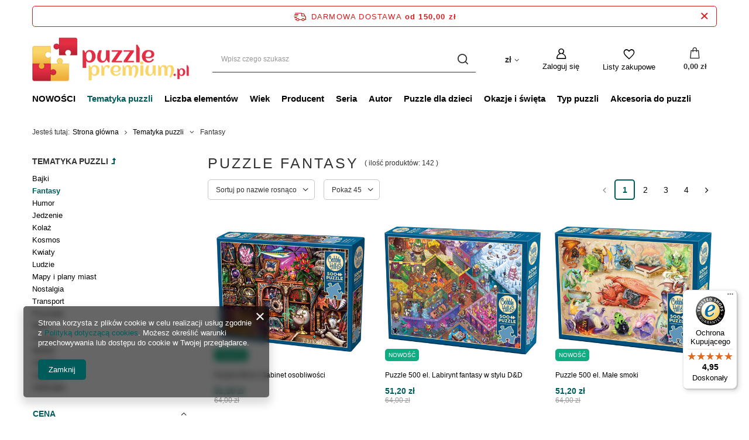

--- FILE ---
content_type: text/html; charset=utf-8
request_url: https://puzzlepremium.pl/pol_m_Tematyka-puzzli_Fantasy-1346.html
body_size: 27520
content:
<!DOCTYPE html>
<html lang="pl" class="--freeShipping --vat --gross " ><head><meta name='viewport' content='user-scalable=no, initial-scale = 1.0, maximum-scale = 1.0, width=device-width, viewport-fit=cover'/> <link rel="preload" crossorigin="anonymous" as="font" href="/gfx/standards/fontello.woff?v=2"><meta http-equiv="Content-Type" content="text/html; charset=utf-8"><meta http-equiv="X-UA-Compatible" content="IE=edge"><title>Fantasy | Tematyka puzzli » PuzzlePremium.pl</title><meta name="keywords" content="Fantasy, Tematyka puzzli, Fantasy, sklep, cena, sklep z puzzlami, puzzle, akcesoria do puzzli"><meta name="description" content="Fantasy | Tematyka puzzli » Piękne puzzle w premium jakości « Sklep z puzzlami"><link rel="icon" href="/gfx/pol/favicon.ico"><meta name="theme-color" content="#005C5B"><meta name="msapplication-navbutton-color" content="#005C5B"><meta name="apple-mobile-web-app-status-bar-style" content="#005C5B"><link rel="preload stylesheet" as="style" href="/gfx/pol/style.css.gzip?r=1664877538"><script>var app_shop={urls:{prefix:'data="/gfx/'.replace('data="', '')+'pol/',graphql:'/graphql/v1/'},vars:{priceType:'gross',priceTypeVat:true,productDeliveryTimeAndAvailabilityWithBasket:false,geoipCountryCode:'US',},txt:{priceTypeText:' brutto',},fn:{},fnrun:{},files:[],graphql:{}};const getCookieByName=(name)=>{const value=`; ${document.cookie}`;const parts = value.split(`; ${name}=`);if(parts.length === 2) return parts.pop().split(';').shift();return false;};if(getCookieByName('freeeshipping_clicked')){document.documentElement.classList.remove('--freeShipping');}if(getCookieByName('rabateCode_clicked')){document.documentElement.classList.remove('--rabateCode');}function hideClosedBars(){const closedBarsArray=JSON.parse(localStorage.getItem('closedBars'))||[];if(closedBarsArray.length){const styleElement=document.createElement('style');styleElement.textContent=`${closedBarsArray.map((el)=>`#${el}`).join(',')}{display:none !important;}`;document.head.appendChild(styleElement);}}hideClosedBars();</script><meta name="robots" content="index,follow"><meta name="rating" content="general"><meta name="Author" content="PuzzlePremium.pl na bazie IdoSell (www.idosell.com/shop).">
<!-- Begin LoginOptions html -->

<style>
#client_new_social .service_item[data-name="service_Apple"]:before, 
#cookie_login_social_more .service_item[data-name="service_Apple"]:before,
.oscop_contact .oscop_login__service[data-service="Apple"]:before {
    display: block;
    height: 2.6rem;
    content: url('/gfx/standards/apple.svg?r=1743165583');
}
.oscop_contact .oscop_login__service[data-service="Apple"]:before {
    height: auto;
    transform: scale(0.8);
}
#client_new_social .service_item[data-name="service_Apple"]:has(img.service_icon):before,
#cookie_login_social_more .service_item[data-name="service_Apple"]:has(img.service_icon):before,
.oscop_contact .oscop_login__service[data-service="Apple"]:has(img.service_icon):before {
    display: none;
}
</style>

<!-- End LoginOptions html -->

<!-- Open Graph -->
<meta property="og:type" content="website"><meta property="og:url" content="https://puzzlepremium.pl/pol_m_Tematyka-puzzli_Fantasy-1346.html
"><meta property="og:title" content="Fantasy | Tematyka puzzli » PuzzlePremium.pl"><meta property="og:description" content="Fantasy | Tematyka puzzli » Piękne puzzle w premium jakości « Sklep z puzzlami"><meta property="og:site_name" content="PuzzlePremium.pl"><meta property="og:locale" content="pl_PL"><meta property="og:image" content="https://puzzlepremium.pl/hpeciai/687acd840b6926cb0f03db5668030f21/pol_pl_Puzzle-500-el-Gabinet-osobliwosci-11383_1.jpg"><meta property="og:image:width" content="570"><meta property="og:image:height" content="462"><link rel="manifest" href="https://puzzlepremium.pl/data/include/pwa/6/manifest.json?t=3"><meta name="apple-mobile-web-app-capable" content="yes"><meta name="apple-mobile-web-app-status-bar-style" content="black"><meta name="apple-mobile-web-app-title" content="puzzlepremium.pl"><link rel="apple-touch-icon" href="/data/include/pwa/6/icon-128.png"><link rel="apple-touch-startup-image" href="/data/include/pwa/6/logo-512.png" /><meta name="msapplication-TileImage" content="/data/include/pwa/6/icon-144.png"><meta name="msapplication-TileColor" content="#2F3BA2"><meta name="msapplication-starturl" content="/"><script type="application/javascript">var _adblock = true;</script><script async src="/data/include/advertising.js"></script><script type="application/javascript">var statusPWA = {
                online: {
                    txt: "Połączono z internetem",
                    bg: "#5fa341"
                },
                offline: {
                    txt: "Brak połączenia z internetem",
                    bg: "#eb5467"
                }
            }</script><script async type="application/javascript" src="/ajax/js/pwa_online_bar.js?v=1&r=6"></script><script >
window.dataLayer = window.dataLayer || [];
window.gtag = function gtag() {
dataLayer.push(arguments);
}
gtag('consent', 'default', {
'ad_storage': 'denied',
'analytics_storage': 'denied',
'ad_personalization': 'denied',
'ad_user_data': 'denied',
'wait_for_update': 500
});

gtag('set', 'ads_data_redaction', true);
</script><script  class='google_consent_mode_update'>
gtag('consent', 'update', {
'ad_storage': 'granted',
'analytics_storage': 'granted',
'ad_personalization': 'granted',
'ad_user_data': 'granted'
});
</script>
<!-- End Open Graph -->
<link rel="next" href="https://puzzlepremium.pl/pol_m_Tematyka-puzzli_Fantasy-1346.html?counter=1"/>
<link rel="canonical" href="https://puzzlepremium.pl/pol_m_Tematyka-puzzli_Fantasy-1346.html" />

                <!-- Global site tag (gtag.js) -->
                <script  async src="https://www.googletagmanager.com/gtag/js?id=AW-619377482"></script>
                <script >
                    window.dataLayer = window.dataLayer || [];
                    window.gtag = function gtag(){dataLayer.push(arguments);}
                    gtag('js', new Date());
                    
                    gtag('config', 'AW-619377482', {"allow_enhanced_conversions":true});
gtag('config', 'G-L7LZKR1RB1');

                </script>
                <link rel="stylesheet" type="text/css" href="/data/designs/60dd8e70bb8d74.72606172_3/gfx/pol/custom.css.gzip?r=1738094919">            <!-- Google Tag Manager -->
                    <script >(function(w,d,s,l,i){w[l]=w[l]||[];w[l].push({'gtm.start':
                    new Date().getTime(),event:'gtm.js'});var f=d.getElementsByTagName(s)[0],
                    j=d.createElement(s),dl=l!='dataLayer'?'&l='+l:'';j.async=true;j.src=
                    'https://www.googletagmanager.com/gtm.js?id='+i+dl;f.parentNode.insertBefore(j,f);
                    })(window,document,'script','dataLayer','GTM-K7VJW39');</script>
            <!-- End Google Tag Manager -->
<!-- Begin additional html or js -->


<!--43|6|20| modified: 2021-08-19 12:31:23-->
<meta name="facebook-domain-verification" content="c840b9csx6f2xgoqesycn5zbttbvln" />

<!-- End additional html or js -->
<link rel="preload" as="image" media="(max-width: 420px)" href="/hpeciai/781a322ad66ef1072de018af6bad98b3/pol_is_Puzzle-500-el-Gabinet-osobliwosci-11383jpg"><link rel="preload" as="image" media="(min-width: 420.1px)" href="/hpeciai/781a322ad66ef1072de018af6bad98b3/pol_il_Puzzle-500-el-Gabinet-osobliwosci-11383jpg"><link rel="preload" as="image" media="(max-width: 420px)" href="/hpeciai/8baaad7ce849ffc88880f30a35014912/pol_is_Puzzle-500-el-Labirynt-fantasy-w-stylu-D-D-11382jpg"><link rel="preload" as="image" media="(min-width: 420.1px)" href="/hpeciai/8baaad7ce849ffc88880f30a35014912/pol_il_Puzzle-500-el-Labirynt-fantasy-w-stylu-D-D-11382jpg"></head><body><div id="container" class="search_page container max-width-1200"><header class=" commercial_banner"><script class="ajaxLoad">
                app_shop.vars.vat_registered = "true";
                app_shop.vars.currency_format = "###,##0.00";
                
                    app_shop.vars.currency_before_value = false;
                
                    app_shop.vars.currency_space = true;
                
                app_shop.vars.symbol = "zł";
                app_shop.vars.id= "PLN";
                app_shop.vars.baseurl = "http://puzzlepremium.pl/";
                app_shop.vars.sslurl= "https://puzzlepremium.pl/";
                app_shop.vars.curr_url= "%2Fpol_m_Tematyka-puzzli_Fantasy-1346.html";
                

                var currency_decimal_separator = ',';
                var currency_grouping_separator = ' ';

                
                    app_shop.vars.blacklist_extension = ["exe","com","swf","js","php"];
                
                    app_shop.vars.blacklist_mime = ["application/javascript","application/octet-stream","message/http","text/javascript","application/x-deb","application/x-javascript","application/x-shockwave-flash","application/x-msdownload"];
                
                    app_shop.urls.contact = "/contact-pol.html";
                </script><div id="viewType" style="display:none"></div><div id="freeShipping" class="freeShipping"><span class="freeShipping__info">Darmowa dostawa</span><strong class="freeShipping__val">
				od 
				150,00 zł</strong><a href="" class="freeShipping__close"></a></div><div id="logo" class="d-flex align-items-center" data-bg="/data/gfx/mask/pol/top_6_big.jpg"><a href="https://puzzlepremium.pl" target="_self"><img src="/data/gfx/mask/pol/logo_6_big.png" alt="Sklep z puzzlami - Puzzle 1000 oraz inne ilości elementów - Najpiękniejsze motywy puzzli" width="368" height="104"></a></div><form action="https://puzzlepremium.pl/search.php" method="get" id="menu_search" class="menu_search"><a href="#showSearchForm" class="menu_search__mobile"></a><div class="menu_search__block"><div class="menu_search__item --input"><input class="menu_search__input" type="text" name="text" autocomplete="off" placeholder="Wpisz czego szukasz"><button class="menu_search__submit" type="submit"></button></div><div class="menu_search__item --results search_result"></div></div></form><div id="menu_settings" class="align-items-center justify-content-center justify-content-lg-end"><div class="open_trigger"><span class="d-none d-md-inline-block flag_txt">zł</span><div class="menu_settings_wrapper d-md-none"><div class="menu_settings_inline"><div class="menu_settings_header">
								Język i waluta: 
							</div><div class="menu_settings_content"><span class="menu_settings_flag flag flag_pol"></span><strong class="menu_settings_value"><span class="menu_settings_language">pl</span><span> | </span><span class="menu_settings_currency">zł</span></strong></div></div><div class="menu_settings_inline"><div class="menu_settings_header">
								Dostawa do: 
							</div><div class="menu_settings_content"><strong class="menu_settings_value">Polska</strong></div></div></div><i class="icon-angle-down d-none d-md-inline-block"></i></div><form action="https://puzzlepremium.pl/settings.php" method="post"><ul><li><div class="form-group"><label for="menu_settings_curr">Waluta</label><div class="select-after"><select class="form-control" name="curr" id="menu_settings_curr"><option value="PLN" selected>zł</option><option value="EUR">€ (1 zł = 0.2378€)
															</option><option value="USD">$ (1 zł = 0.2791$)
															</option><option value="GBP">£ (1 zł = 0.2063£)
															</option></select></div></div><div class="form-group"><label for="menu_settings_country">Dostawa do</label><div class="select-after"><select class="form-control" name="country" id="menu_settings_country"><option value="1143020016">Austria</option><option value="1143020022">Belgia</option><option value="1143020033">Bułgaria</option><option value="1143020038">Chorwacja (kontynent)</option><option value="1143020041">Czechy</option><option value="1143020042">Dania</option><option value="1143020051">Estonia</option><option value="1143020056">Finlandia</option><option value="1143020057">Francja (kontynent)</option><option value="1143020075">Hiszpania</option><option value="1143020076">Holandia</option><option value="1143020116">Litwa</option><option value="1143020118">Łotwa</option><option value="1143020143">Niemcy</option><option selected value="1143020003">Polska</option><option value="1143020163">Portugalia (kontynent)</option><option value="1143020169">Rumunia</option><option value="1143020182">Słowacja</option><option value="1143020183">Słowenia</option><option value="1143020193">Szwecja</option><option value="1143020217">Węgry</option><option value="1143020220">Włochy</option></select></div></div></li><li class="buttons"><button class="btn --solid --large" type="submit">
								Zastosuj zmiany
							</button></li></ul></form><div id="menu_additional"><a class="account_link" href="https://puzzlepremium.pl/login.php">Zaloguj się</a><div class="shopping_list_top" data-empty="true"><a href="https://puzzlepremium.pl/pl/shoppinglist/" class="wishlist_link slt_link">Listy zakupowe</a><div class="slt_lists"><ul class="slt_lists__nav"><li class="slt_lists__nav_item" data-list_skeleton="true" data-list_id="true" data-shared="true"><a class="slt_lists__nav_link" data-list_href="true"><span class="slt_lists__nav_name" data-list_name="true"></span><span class="slt_lists__count" data-list_count="true">0</span></a></li></ul><span class="slt_lists__empty">Dodaj do nich produkty, które lubisz i chcesz kupić później.</span></div></div></div></div><div class="shopping_list_top_mobile" data-empty="true"><a href="https://puzzlepremium.pl/pl/shoppinglist/" class="sltm_link"></a></div><div class="sl_choose sl_dialog"><div class="sl_choose__wrapper sl_dialog__wrapper"><div class="sl_choose__item --top sl_dialog_close mb-2"><strong class="sl_choose__label">Zapisz na liście zakupowej</strong></div><div class="sl_choose__item --lists" data-empty="true"><div class="sl_choose__list f-group --radio m-0 d-md-flex align-items-md-center justify-content-md-between" data-list_skeleton="true" data-list_id="true" data-shared="true"><input type="radio" name="add" class="sl_choose__input f-control" id="slChooseRadioSelect" data-list_position="true"><label for="slChooseRadioSelect" class="sl_choose__group_label f-label py-4" data-list_position="true"><span class="sl_choose__sub d-flex align-items-center"><span class="sl_choose__name" data-list_name="true"></span><span class="sl_choose__count" data-list_count="true">0</span></span></label><button type="button" class="sl_choose__button --desktop btn --solid">Zapisz</button></div></div><div class="sl_choose__item --create sl_create mt-4"><a href="#new" class="sl_create__link  align-items-center">Stwórz nową listę zakupową</a><form class="sl_create__form align-items-center"><div class="sl_create__group f-group --small mb-0"><input type="text" class="sl_create__input f-control" required="required"><label class="sl_create__label f-label">Nazwa nowej listy</label></div><button type="submit" class="sl_create__button btn --solid ml-2 ml-md-3">Utwórz listę</button></form></div><div class="sl_choose__item --mobile mt-4 d-flex justify-content-center d-md-none"><button class="sl_choose__button --mobile btn --solid --large">Zapisz</button></div></div></div><div id="menu_basket" class="topBasket"><a class="topBasket__sub" href="/basketedit.php"><span class="badge badge-info"></span><strong class="topBasket__price">0,00 zł</strong></a><div class="topBasket__details --products" style="display: none;"><div class="topBasket__block --labels"><label class="topBasket__item --name">Produkt</label><label class="topBasket__item --sum">Ilość</label><label class="topBasket__item --prices">Cena</label></div><div class="topBasket__block --products"></div></div><div class="topBasket__details --shipping" style="display: none;"><span class="topBasket__name">Koszt dostawy od</span><span id="shipppingCost"></span></div></div><nav id="menu_categories" class="wide"><button type="button" class="navbar-toggler"><i class="icon-reorder"></i></button><div class="navbar-collapse" id="menu_navbar"><ul class="navbar-nav mx-md-n2"><li class="nav-item"><a  href="Nowosc-snewproducts-pol.html" target="_self" title="NOWOŚCI" class="nav-link" >NOWOŚCI</a></li><li class="nav-item active"><a  href="/pol_m_Tematyka-puzzli-1306.html" target="_self" title="Tematyka puzzli" class="nav-link active" >Tematyka puzzli</a><ul class="navbar-subnav"><li class="nav-item empty"><a  href="/pol_m_Tematyka-puzzli_Bajki-1353.html" target="_self" title="Bajki" class="nav-link" >Bajki</a></li><li class="nav-item active empty"><a  href="/pol_m_Tematyka-puzzli_Fantasy-1346.html" target="_self" title="Fantasy" class="nav-link active" >Fantasy</a></li><li class="nav-item empty"><a  href="/pol_m_Tematyka-puzzli_Humor-1351.html" target="_self" title="Humor" class="nav-link" >Humor</a></li><li class="nav-item empty"><a  href="/pol_m_Tematyka-puzzli_Jedzenie-1354.html" target="_self" title="Jedzenie" class="nav-link" >Jedzenie</a></li><li class="nav-item empty"><a  href="/pol_m_Tematyka-puzzli_Kolaz-1390.html" target="_self" title="Kolaż" class="nav-link" >Kolaż</a></li><li class="nav-item empty"><a  href="/pol_m_Tematyka-puzzli_Kosmos-1951.html" target="_self" title="Kosmos" class="nav-link" >Kosmos</a></li><li class="nav-item empty"><a  href="/pol_m_Tematyka-puzzli_Kwiaty-1347.html" target="_self" title="Kwiaty" class="nav-link" >Kwiaty</a></li><li class="nav-item empty"><a  href="/pol_m_Tematyka-puzzli_Ludzie-1350.html" target="_self" title="Ludzie" class="nav-link" >Ludzie</a></li><li class="nav-item empty"><a  href="/pol_m_Tematyka-puzzli_Mapy-i-plany-miast-1345.html" target="_self" title="Mapy i plany miast" class="nav-link" >Mapy i plany miast</a></li><li class="nav-item empty"><a  href="/pol_m_Tematyka-puzzli_Nostalgia-1416.html" target="_self" title="Nostalgia" class="nav-link" >Nostalgia</a></li><li class="nav-item empty"><a  href="/pol_m_Tematyka-puzzli_Transport-1344.html" target="_self" title="Transport" class="nav-link" >Transport</a></li><li class="nav-item empty"><a  href="/pol_m_Tematyka-puzzli_Przyroda-1342.html" target="_self" title="Przyroda" class="nav-link" >Przyroda</a></li><li class="nav-item empty"><a  href="/pol_m_Tematyka-puzzli_Retro-1389.html" target="_self" title="Retro" class="nav-link" >Retro</a></li><li class="nav-item empty"><a  href="/pol_m_Tematyka-puzzli_Sztuka-1349.html" target="_self" title="Sztuka" class="nav-link" >Sztuka</a></li><li class="nav-item empty"><a  href="/pol_m_Tematyka-puzzli_Widoki-1343.html" target="_self" title="Widoki" class="nav-link" >Widoki</a></li><li class="nav-item empty"><a  href="/pol_m_Tematyka-puzzli_Zabytki-1348.html" target="_self" title="Zabytki" class="nav-link" >Zabytki</a></li><li class="nav-item empty"><a  href="/pol_m_Tematyka-puzzli_Zagadka-1352.html" target="_self" title="Zagadka" class="nav-link" >Zagadka</a></li><li class="nav-item empty"><a  href="/pol_m_Tematyka-puzzli_Zwierzeta-1341.html" target="_self" title="Zwierzęta" class="nav-link" >Zwierzęta</a></li></ul></li><li class="nav-item"><a  href="/pol_m_Liczba-elementow-1303.html" target="_self" title="Liczba elementów" class="nav-link" >Liczba elementów</a><ul class="navbar-subnav"><li class="nav-item empty"><a  href="/pol_m_Liczba-elementow_do-11-elementow-1649.html" target="_self" title="do 11 elementów" class="nav-link" >do 11 elementów</a></li><li class="nav-item empty"><a  href="/pol_m_Liczba-elementow_12-99-elementow-1379.html" target="_self" title="12- 99 elementów" class="nav-link" >12- 99 elementów</a></li><li class="nav-item empty"><a  href="/pol_m_Liczba-elementow_100-149-elementow-1326.html" target="_self" title="100-149 elementów" class="nav-link" >100-149 elementów</a></li><li class="nav-item empty"><a  href="/pol_m_Liczba-elementow_150-199-elementow-1325.html" target="_self" title="150-199 elementów" class="nav-link" >150-199 elementów</a></li><li class="nav-item empty"><a  href="/pol_m_Liczba-elementow_200-499-elementow-1324.html" target="_self" title="200-499 elementów" class="nav-link" >200-499 elementów</a></li><li class="nav-item empty"><a  href="/pol_m_Liczba-elementow_500-999-elementow-1377.html" target="_self" title="500-999 elementów" class="nav-link" >500-999 elementów</a></li><li class="nav-item empty"><a  href="/pol_m_Liczba-elementow_1000-elementow-1304.html" target="_self" title="1000 elementów" class="nav-link" >1000 elementów</a></li><li class="nav-item empty"><a  href="/pol_m_Liczba-elementow_1500-elementow-1328.html" target="_self" title="1500 elementów" class="nav-link" >1500 elementów</a></li><li class="nav-item empty"><a  href="/pol_m_Liczba-elementow_2000-elementow-1327.html" target="_self" title="2000 elementów" class="nav-link" >2000 elementów</a></li><li class="nav-item empty"><a  href="/pol_m_Liczba-elementow_3000-elementow-1329.html" target="_self" title="3000 elementów" class="nav-link" >3000 elementów</a></li><li class="nav-item empty"><a  href="/pol_m_Liczba-elementow_4000-elementow-1553.html" target="_self" title="4000 elementów" class="nav-link" >4000 elementów</a></li><li class="nav-item empty"><a  href="/pol_m_Liczba-elementow_5000-elementow-1551.html" target="_self" title="5000 elementów" class="nav-link" >5000 elementów</a></li><li class="nav-item empty"><a  href="/pol_m_Liczba-elementow_6000-elementow-1552.html" target="_self" title="6000+ elementów" class="nav-link" >6000+ elementów</a></li></ul></li><li class="nav-item"><a  href="/pol_m_Wiek-1305.html" target="_self" title="Wiek" class="nav-link" >Wiek</a><ul class="navbar-subnav"><li class="nav-item empty"><a  href="/pol_m_Wiek_od-12-miesiecy-1650.html" target="_self" title="od 12 miesięcy" class="nav-link" >od 12 miesięcy</a></li><li class="nav-item empty"><a  href="/pol_m_Wiek_od-2-lat-1652.html" target="_self" title="od 2 lat" class="nav-link" >od 2 lat</a></li><li class="nav-item empty"><a  href="/pol_m_Wiek_od-3-lat-1332.html" target="_self" title="od 3 lat" class="nav-link" >od 3 lat</a></li><li class="nav-item empty"><a  href="/pol_m_Wiek_od-4-lat-1333.html" target="_self" title="od 4 lat" class="nav-link" >od 4 lat</a></li><li class="nav-item empty"><a  href="/pol_m_Wiek_od-5-lat-1334.html" target="_self" title="od 5 lat" class="nav-link" >od 5 lat</a></li><li class="nav-item empty"><a  href="/pol_m_Wiek_od-6-lat-1335.html" target="_self" title="od 6 lat" class="nav-link" >od 6 lat</a></li><li class="nav-item empty"><a  href="/pol_m_Wiek_od-7-lat-1336.html" target="_self" title="od 7 lat" class="nav-link" >od 7 lat</a></li><li class="nav-item empty"><a  href="/pol_m_Wiek_od-8-lat-1337.html" target="_self" title="od 8 lat" class="nav-link" >od 8 lat</a></li><li class="nav-item empty"><a  href="/pol_m_Wiek_od-10-lat-1338.html" target="_self" title="od 10 lat" class="nav-link" >od 10 lat</a></li><li class="nav-item empty"><a  href="/pol_m_Wiek_od-11-lat-1673.html" target="_self" title="od 11 lat" class="nav-link" >od 11 lat</a></li><li class="nav-item empty"><a  href="/pol_m_Wiek_od-12-lat-1339.html" target="_self" title="od 12 lat" class="nav-link" >od 12 lat</a></li><li class="nav-item empty"><a  href="/pol_m_Wiek_od-14-lat-1451.html" target="_self" title="od 14 lat" class="nav-link" >od 14 lat</a></li><li class="nav-item empty"><a  href="/pol_m_Wiek_dla-seniora-rozmiar-XL-1369.html" target="_self" title="dla seniora - rozmiar XL" class="nav-link" >dla seniora - rozmiar XL</a></li></ul></li><li class="nav-item"><a  href="/pol_m_Producent-1392.html" target="_self" title="Producent" class="nav-link" >Producent</a><ul class="navbar-subnav"><li class="nav-item empty"><a  href="firm-pol-1688733513-Cobble-Hill.html" target="_self" title="Cobble Hill" class="nav-link" >Cobble Hill</a></li><li class="nav-item empty"><a  href="firm-pol-1600696124-Educa.html" target="_self" title="Educa" class="nav-link" >Educa</a></li><li class="nav-item empty"><a  href="firm-pol-1676445769-Enjoy.html" target="_self" title="Enjoy" class="nav-link" >Enjoy</a></li><li class="nav-item empty"><a  href="firm-pol-1598001690-Gibsons.html" target="_self" title="Gibsons" class="nav-link" >Gibsons</a></li><li class="nav-item empty"><a  href="/firm-pol-1528789967-Jumbo.html" target="_self" title="Jumbo" class="nav-link" >Jumbo</a></li><li class="nav-item empty"><a  href="/firm-pol-1308137361-Schmidt-Spiele-Puzzle.html" target="_self" title="Schmidt" class="nav-link" >Schmidt</a></li><li class="nav-item empty"><a  href="/pol_m_Producent_Eureka-1681.html" target="_self" title="Eureka" class="nav-link" >Eureka</a></li><li class="nav-item empty"><a  href="/pol_m_Producent_Recent-Toys-2044.html" target="_self" title="Recent Toys" class="nav-link" >Recent Toys</a></li><li class="nav-item empty"><a  href="firm-pol-1308137290-Ravensburger.html" target="_self" title="Ravensburger" class="nav-link" >Ravensburger</a></li><li class="nav-item empty"><a  href="/pol_m_Producent_MDR-1957.html" target="_self" title="MDR" class="nav-link" >MDR</a></li><li class="nav-item empty"><a  href="/pol_m_Producent_Winning-Moves-1989.html" target="_self" title="Winning Moves" class="nav-link" >Winning Moves</a></li><li class="nav-item empty"><a  href="/pol_m_Producent_Brain-Games-2036.html" target="_self" title="Brain Games" class="nav-link" >Brain Games</a></li></ul></li><li class="nav-item"><a  href="/pol_m_Seria-1308.html" target="_self" title="Seria" class="nav-link" >Seria</a><ul class="navbar-subnav"><li class="nav-item empty"><a  href="/pol_m_Seria_Disney-Thomas-Kinkade-1413.html" target="_self" title="Disney - Thomas Kinkade" class="nav-link" >Disney - Thomas Kinkade</a></li><li class="nav-item empty"><a  href="/pol_m_Seria_Secret-Puzzle-1465.html" target="_self" title="Secret Puzzle" class="nav-link" >Secret Puzzle</a></li><li class="nav-item empty"><a  href="/pol_m_Seria_Junes-Journey-1919.html" target="_self" title="June's Journey" class="nav-link" >June's Journey</a></li><li class="nav-item empty"><a  href="/pol_m_Seria_Friends-Przyjaciele-1990.html" target="_self" title="Friends (Przyjaciele)" class="nav-link" >Friends (Przyjaciele)</a></li><li class="nav-item empty"><a  href="/pol_m_Seria_Dixit-Puzzle-2003.html" target="_self" title="Dixit Puzzle" class="nav-link" >Dixit Puzzle</a></li><li class="nav-item empty"><a  href="/pol_m_Seria_Jan-Van-Haasteren-Junior-1627.html" target="_self" title="Jan Van Haasteren Junior" class="nav-link" >Jan Van Haasteren Junior</a></li><li class="nav-item empty"><a  href="/pol_m_Seria_Falcon-de-luxe-1391.html" target="_self" title="Falcon de luxe" class="nav-link" >Falcon de luxe</a></li><li class="nav-item empty"><a  href="/pol_m_Seria_Flow-2037.html" target="_self" title="Flow" class="nav-link" >Flow</a></li><li class="nav-item empty"><a  href="ser-pol-595-Gibsons-The-Art-File.html" target="_self" title="The Art File" class="nav-link" >The Art File</a></li></ul></li><li class="nav-item"><a  href="/pol_m_Autor-1307.html" target="_self" title="Autor" class="nav-link" >Autor</a><ul class="navbar-subnav"><li class="nav-item empty"><a  href="/pol_m_Autor_Jan-Van-Haasteren-1314.html" target="_self" title="Jan Van Haasteren" class="nav-link" >Jan Van Haasteren</a></li><li class="nav-item empty"><a  href="/pol_m_Autor_Thomas-Kinkade-1388.html" target="_self" title="Thomas Kinkade" class="nav-link" >Thomas Kinkade</a></li><li class="nav-item empty"><a  href="/pol_m_Autor_Mark-Gray-1414.html" target="_self" title="Mark Gray" class="nav-link" >Mark Gray</a></li><li class="nav-item empty"><a  href="/pol_m_Autor_Renato-Casaro-1411.html" target="_self" title="Renato Casaro" class="nav-link" >Renato Casaro</a></li><li class="nav-item empty"><a  href="/pol_m_Autor_Garry-Walton-1409.html" target="_self" title="Garry Walton" class="nav-link" >Garry Walton</a></li><li class="nav-item empty"><a  href="/pol_m_Autor_Sam-Park-1410.html" target="_self" title="Sam Park" class="nav-link" >Sam Park</a></li><li class="nav-item empty"><a  href="/pol_m_Autor_Dominic-Davison-1421.html" target="_self" title="Dominic Davison" class="nav-link" >Dominic Davison</a></li><li class="nav-item empty"><a  href="/pol_m_Autor_Steve-Sundram-1445.html" target="_self" title="Steve Sundram" class="nav-link" >Steve Sundram</a></li><li class="nav-item empty"><a  href="/pol_m_Autor_Steve-Read-1458.html" target="_self" title="Steve Read" class="nav-link" >Steve Read</a></li><li class="nav-item empty"><a  href="/pol_m_Autor_Manfred-Voss-1464.html" target="_self" title="Manfred Voss" class="nav-link" >Manfred Voss</a></li><li class="nav-item empty"><a  href="/pol_m_Autor_John-Enright-1480.html" target="_self" title="John Enright" class="nav-link" >John Enright</a></li><li class="nav-item empty"><a  href="/pol_m_Autor_Christian-Ringer-1482.html" target="_self" title="Christian Ringer" class="nav-link" >Christian Ringer</a></li><li class="nav-item empty"><a  href="/pol_m_Autor_Lars-Stewart-1585.html" target="_self" title="Lars Stewart" class="nav-link" >Lars Stewart</a></li><li class="nav-item empty"><a  href="/pol_m_Autor_Shelley-Davies-1586.html" target="_self" title="Shelley Davies" class="nav-link" >Shelley Davies</a></li><li class="nav-item empty"><a  href="/pol_m_Autor_Natacha-Einat-1587.html" target="_self" title="Natacha Einat" class="nav-link" >Natacha Einat</a></li><li class="nav-item empty"><a  href="/pol_m_Autor_Charles-Wysocki-1918.html" target="_self" title="Charles Wysocki" class="nav-link" >Charles Wysocki</a></li><li class="nav-item empty"><a  href="/pol_m_Autor_Andrzej-Mleczko-1958.html" target="_self" title="Andrzej Mleczko" class="nav-link" >Andrzej Mleczko</a></li></ul></li><li class="nav-item"><a  href="/pol_m_Puzzle-dla-dzieci-1362.html" target="_self" title="Puzzle dla dzieci" class="nav-link" >Puzzle dla dzieci</a><ul class="navbar-subnav"><li class="nav-item empty"><a  href="/pol_m_Puzzle-dla-dzieci_dla-najmlodszych-do-3-lat-1371.html" target="_self" title="dla najmłodszych (do 3 lat)" class="nav-link" >dla najmłodszych (do 3 lat)</a></li><li class="nav-item empty"><a  href="/pol_m_Puzzle-dla-dzieci_dla-przedszkolakow-4-5-lat-1373.html" target="_self" title="dla przedszkolaków (4-5 lat)" class="nav-link" >dla przedszkolaków (4-5 lat)</a></li><li class="nav-item empty"><a  href="/pol_m_Puzzle-dla-dzieci_dla-mlodszych-dzieci-6-7-lat-1374.html" target="_self" title="dla młodszych dzieci (6-7 lat)" class="nav-link" >dla młodszych dzieci (6-7 lat)</a></li><li class="nav-item empty"><a  href="/pol_m_Puzzle-dla-dzieci_dla-starszych-dzieci-8-9-lat-1376.html" target="_self" title="dla starszych dzieci (8-9 lat)" class="nav-link" >dla starszych dzieci (8-9 lat)</a></li><li class="nav-item empty"><a  href="/pol_m_Puzzle-dla-dzieci_dla-nastolatkow-od-10-lat-1676.html" target="_self" title="dla nastolatków (od 10 lat)" class="nav-link" >dla nastolatków (od 10 lat)</a></li></ul></li><li class="nav-item"><a  href="/pol_m_Okazje-i-swieta-1319.html" target="_self" title="Okazje i święta" class="nav-link" >Okazje i święta</a><ul class="navbar-subnav"><li class="nav-item empty"><a  href="/pol_m_Okazje-i-swieta_Boze-Narodzenie-1320.html" target="_self" title="Boże Narodzenie" class="nav-link" >Boże Narodzenie</a></li><li class="nav-item empty"><a  href="/pol_m_Okazje-i-swieta_Dzien-Babci-i-Dziadka-1322.html" target="_self" title="Dzień Babci i Dziadka" class="nav-link" >Dzień Babci i Dziadka</a></li><li class="nav-item empty"><a  href="/pol_m_Okazje-i-swieta_-zostanwdomu-i-podrozuj-1412.html" target="_self" title="#zostańwdomu i podróżuj" class="nav-link" >#zostańwdomu i podróżuj</a></li><li class="nav-item empty"><a  href="/pol_m_Okazje-i-swieta_Walentynki-1321.html" target="_self" title="Walentynki" class="nav-link" >Walentynki</a></li><li class="nav-item empty"><a  href="/pol_m_Okazje-i-swieta_Dzien-Dziecka-1323.html" target="_self" title="Dzień Dziecka" class="nav-link" >Dzień Dziecka</a></li><li class="nav-item empty"><a  href="tra-pol-18826-halloween.html" target="_self" title="Halloween" class="nav-link" >Halloween</a></li></ul></li><li class="nav-item"><a  href="/pol_m_Typ-puzzli-1381.html" target="_self" title="Typ puzzli" class="nav-link" >Typ puzzli</a><ul class="navbar-subnav"><li class="nav-item empty"><a  href="/pol_m_Typ-puzzli_Puzzle-klasyczne-1382.html" target="_self" title="Puzzle klasyczne" class="nav-link" >Puzzle klasyczne</a></li><li class="nav-item empty"><a  href="/pol_m_Typ-puzzli_Puzzle-drewniane-2021.html" target="_self" title="Puzzle drewniane" class="nav-link" >Puzzle drewniane</a></li><li class="nav-item empty"><a  href="/pol_m_Typ-puzzli_Puzzle-3D-1383.html" target="_self" title="Puzzle 3D" class="nav-link" >Puzzle 3D</a></li><li class="nav-item empty"><a  href="/pol_m_Typ-puzzli_Puzzle-dzieciece-1384.html" target="_self" title="Puzzle dziecięce" class="nav-link" >Puzzle dziecięce</a></li><li class="nav-item empty"><a  href="/pol_m_Typ-puzzli_Puzzle-XL-1386.html" target="_self" title="Puzzle XL" class="nav-link" >Puzzle XL</a></li><li class="nav-item empty"><a  href="/pol_m_Typ-puzzli_Puzzle-fluorescencyjne-1387.html" target="_self" title="Puzzle fluorescencyjne" class="nav-link" >Puzzle fluorescencyjne</a></li><li class="nav-item empty"><a  href="/pol_m_Typ-puzzli_Panorama-1395.html" target="_self" title="Panorama" class="nav-link" >Panorama</a></li><li class="nav-item empty"><a  href="/pol_m_Typ-puzzli_Puzzle-okragle-1504.html" target="_self" title="Puzzle okrągłe" class="nav-link" >Puzzle okrągłe</a></li><li class="nav-item empty"><a  href="/pol_m_Typ-puzzli_Puzzle-miniaturowe-1532.html" target="_self" title="Puzzle miniaturowe" class="nav-link" >Puzzle miniaturowe</a></li><li class="nav-item empty"><a  href="/pol_m_Typ-puzzli_Puzzle-dwustronne-1573.html" target="_self" title="Puzzle dwustronne" class="nav-link" >Puzzle dwustronne</a></li><li class="nav-item empty"><a  href="/pol_m_Typ-puzzli_Puzzle-progresywne-1654.html" target="_self" title="Puzzle progresywne" class="nav-link" >Puzzle progresywne</a></li></ul></li><li class="nav-item"><a  href="/pol_m_Akcesoria-do-puzzli-1310.html" target="_self" title="Akcesoria do puzzli" class="nav-link" >Akcesoria do puzzli</a><ul class="navbar-subnav"><li class="nav-item empty"><a  href="/pol_m_Akcesoria-do-puzzli_Maty-do-puzzli-1311.html" target="_self" title="Maty do puzzli" class="nav-link" >Maty do puzzli</a></li><li class="nav-item empty"><a  href="/pol_m_Akcesoria-do-puzzli_Klej-do-puzzli-1312.html" target="_self" title="Klej do puzzli" class="nav-link" >Klej do puzzli</a></li><li class="nav-item empty"><a  href="/pol_m_Akcesoria-do-puzzli_Sortery-do-puzzli-1313.html" target="_self" title="Sortery do puzzli" class="nav-link" >Sortery do puzzli</a></li><li class="nav-item empty"><a  href="/pol_m_Akcesoria-do-puzzli_Plansza-do-puzzli-1507.html" target="_self" title="Plansza do puzzli" class="nav-link" >Plansza do puzzli</a></li></ul></li></ul></div></nav><div id="breadcrumbs" class="breadcrumbs"><div class="back_button"><button id="back_button"></button></div><div class="list_wrapper"><ol><li><span>Jesteś tutaj:  </span></li><li class="bc-main"><span><a href="/">Strona główna</a></span></li><li class="bc-item-1 --more"><a href="/pol_m_Tematyka-puzzli-1306.html">Tematyka puzzli</a><ul class="breadcrumbs__sub"><li class="breadcrumbs__item"><a class="breadcrumbs__link --link" href="/pol_m_Tematyka-puzzli_Bajki-1353.html">Bajki</a></li><li class="breadcrumbs__item"><a class="breadcrumbs__link --link" href="/pol_m_Tematyka-puzzli_Fantasy-1346.html">Fantasy</a></li><li class="breadcrumbs__item"><a class="breadcrumbs__link --link" href="/pol_m_Tematyka-puzzli_Humor-1351.html">Humor</a></li><li class="breadcrumbs__item"><a class="breadcrumbs__link --link" href="/pol_m_Tematyka-puzzli_Jedzenie-1354.html">Jedzenie</a></li><li class="breadcrumbs__item"><a class="breadcrumbs__link --link" href="/pol_m_Tematyka-puzzli_Kolaz-1390.html">Kolaż</a></li><li class="breadcrumbs__item"><a class="breadcrumbs__link --link" href="/pol_m_Tematyka-puzzli_Kosmos-1951.html">Kosmos</a></li><li class="breadcrumbs__item"><a class="breadcrumbs__link --link" href="/pol_m_Tematyka-puzzli_Kwiaty-1347.html">Kwiaty</a></li><li class="breadcrumbs__item"><a class="breadcrumbs__link --link" href="/pol_m_Tematyka-puzzli_Ludzie-1350.html">Ludzie</a></li><li class="breadcrumbs__item"><a class="breadcrumbs__link --link" href="/pol_m_Tematyka-puzzli_Mapy-i-plany-miast-1345.html">Mapy i plany miast</a></li><li class="breadcrumbs__item"><a class="breadcrumbs__link --link" href="/pol_m_Tematyka-puzzli_Nostalgia-1416.html">Nostalgia</a></li><li class="breadcrumbs__item"><a class="breadcrumbs__link --link" href="/pol_m_Tematyka-puzzli_Transport-1344.html">Transport</a></li><li class="breadcrumbs__item"><a class="breadcrumbs__link --link" href="/pol_m_Tematyka-puzzli_Przyroda-1342.html">Przyroda</a></li><li class="breadcrumbs__item"><a class="breadcrumbs__link --link" href="/pol_m_Tematyka-puzzli_Retro-1389.html">Retro</a></li><li class="breadcrumbs__item"><a class="breadcrumbs__link --link" href="/pol_m_Tematyka-puzzli_Sztuka-1349.html">Sztuka</a></li><li class="breadcrumbs__item"><a class="breadcrumbs__link --link" href="/pol_m_Tematyka-puzzli_Widoki-1343.html">Widoki</a></li><li class="breadcrumbs__item"><a class="breadcrumbs__link --link" href="/pol_m_Tematyka-puzzli_Zabytki-1348.html">Zabytki</a></li><li class="breadcrumbs__item"><a class="breadcrumbs__link --link" href="/pol_m_Tematyka-puzzli_Zagadka-1352.html">Zagadka</a></li><li class="breadcrumbs__item"><a class="breadcrumbs__link --link" href="/pol_m_Tematyka-puzzli_Zwierzeta-1341.html">Zwierzęta</a></li></ul></li><li class="bc-item-2 bc-active"><span>Fantasy</span></li></ol></div></div></header><div id="layout" class="row clearfix"><aside class="col-3 col-xl-2"><section class="shopping_list_menu"><div class="shopping_list_menu__block --lists slm_lists" data-empty="true"><span class="slm_lists__label">Listy zakupowe</span><ul class="slm_lists__nav"><li class="slm_lists__nav_item" data-list_skeleton="true" data-list_id="true" data-shared="true"><a class="slm_lists__nav_link" data-list_href="true"><span class="slm_lists__nav_name" data-list_name="true"></span><span class="slm_lists__count" data-list_count="true">0</span></a></li><li class="slm_lists__nav_header"><span class="slm_lists__label">Listy zakupowe</span></li></ul><a href="#manage" class="slm_lists__manage d-none align-items-center d-md-flex">Zarządzaj listami</a></div><div class="shopping_list_menu__block --bought slm_bought"><a class="slm_bought__link d-flex" href="https://puzzlepremium.pl/products-bought.php">
						Lista dotychczas zamówionych produktów
					</a></div><div class="shopping_list_menu__block --info slm_info"><strong class="slm_info__label d-block mb-3">Jak działa lista zakupowa?</strong><ul class="slm_info__list"><li class="slm_info__list_item d-flex mb-3">
							Po zalogowaniu możesz umieścić i przechowywać na liście zakupowej dowolną liczbę produktów nieskończenie długo.
						</li><li class="slm_info__list_item d-flex mb-3">
							Dodanie produktu do listy zakupowej nie oznacza automatycznie jego rezerwacji.
						</li><li class="slm_info__list_item d-flex mb-3">
							Dla niezalogowanych klientów lista zakupowa przechowywana jest do momentu wygaśnięcia sesji (około 24h).
						</li></ul></div></section><div id="mobileCategories" class="mobileCategories"><div class="mobileCategories__item --menu"><a class="mobileCategories__link --active" href="#" data-ids="#menu_search,.shopping_list_menu,#menu_search,#menu_navbar,#menu_navbar3, #menu_blog">
                            Menu
                        </a></div><div class="mobileCategories__item --account"><a class="mobileCategories__link" href="#" data-ids="#menu_contact,#login_menu_block">
                            Konto
                        </a></div><div class="mobileCategories__item --settings"><a class="mobileCategories__link" href="#" data-ids="#menu_settings">
                                Ustawienia
                            </a></div></div><div class="setMobileGrid" data-item="#menu_navbar"></div><div class="setMobileGrid" data-item="#menu_navbar3" data-ismenu1="true"></div><div class="setMobileGrid" data-item="#menu_blog"></div><div class="login_menu_block d-lg-none" id="login_menu_block"><a class="sign_in_link" href="/login.php" title=""><i class="icon-user"></i><span>Zaloguj się</span></a><a class="registration_link" href="/client-new.php?register" title=""><i class="icon-lock"></i><span>Zarejestruj się</span></a><a class="order_status_link" href="/order-open.php" title=""><i class="icon-globe"></i><span>Sprawdź status zamówienia</span></a></div><div class="setMobileGrid" data-item="#menu_contact"></div><div class="setMobileGrid" data-item="#menu_settings"></div><div id="menu_categories2" class="mb-4"><a class="menu_categories_label menu_go_up" href="/pol_m_Tematyka-puzzli-1306.html">Tematyka puzzli</a><ul><li><a href="/pol_m_Tematyka-puzzli_Bajki-1353.html" target="_self">Bajki</a></li><li><a href="/pol_m_Tematyka-puzzli_Fantasy-1346.html" target="_self" class="active">Fantasy</a></li><li><a href="/pol_m_Tematyka-puzzli_Humor-1351.html" target="_self">Humor</a></li><li><a href="/pol_m_Tematyka-puzzli_Jedzenie-1354.html" target="_self">Jedzenie</a></li><li><a href="/pol_m_Tematyka-puzzli_Kolaz-1390.html" target="_self">Kolaż</a></li><li><a href="/pol_m_Tematyka-puzzli_Kosmos-1951.html" target="_self">Kosmos</a></li><li><a href="/pol_m_Tematyka-puzzli_Kwiaty-1347.html" target="_self">Kwiaty</a></li><li><a href="/pol_m_Tematyka-puzzli_Ludzie-1350.html" target="_self">Ludzie</a></li><li><a href="/pol_m_Tematyka-puzzli_Mapy-i-plany-miast-1345.html" target="_self">Mapy i plany miast</a></li><li><a href="/pol_m_Tematyka-puzzli_Nostalgia-1416.html" target="_self">Nostalgia</a></li><li><a href="/pol_m_Tematyka-puzzli_Transport-1344.html" target="_self">Transport</a></li><li><a href="/pol_m_Tematyka-puzzli_Przyroda-1342.html" target="_self">Przyroda</a></li><li><a href="/pol_m_Tematyka-puzzli_Retro-1389.html" target="_self">Retro</a></li><li><a href="/pol_m_Tematyka-puzzli_Sztuka-1349.html" target="_self">Sztuka</a></li><li><a href="/pol_m_Tematyka-puzzli_Widoki-1343.html" target="_self">Widoki</a></li><li><a href="/pol_m_Tematyka-puzzli_Zabytki-1348.html" target="_self">Zabytki</a></li><li><a href="/pol_m_Tematyka-puzzli_Zagadka-1352.html" target="_self">Zagadka</a></li><li><a href="/pol_m_Tematyka-puzzli_Zwierzeta-1341.html" target="_self">Zwierzęta</a></li></ul></div><section id="Filters" class="filters mb-4"><form class="filters__form" method="get" action="/pol_m_Tematyka-puzzli_Fantasy-1346.html"><div class="filters__block mb-1"><input type="hidden" class="__serialize" id="filter_price_input" name="filter_price" value=""><a class="filters__toggler
									" data-id="filter_price"><div class="btn --icon-right d-block pr-4"><span>Cena</span></div></a><div class="filters__expand" id="filter_price_expand"><div class="filters__content --range"><input type="hidden" id="min_price_start" value="0"><input type="hidden" id="max_price_start" value="80"><div class="filters__price-slider"><div class="--price"></div></div><div class="filters__price"><div class="filters__range d-flex justify-content-between align-items-center"><label for="PriceRangeFrom" class="--from"><input id="PriceRangeFrom" type="text" class="--input-from" value="0"><span class="--currency">zł</span></label><span class="--gap">
																			-
																	</span><label for="PriceRangeTo" class="--to"><input id="PriceRangeTo" type="text" class="--input-to" value="80"><span class="--currency">zł</span></label></div><div class="filters_options"><button type="submit" class="btn p-md-0 mt-md-2">
																			Zastosuj zakres cen
																	</button></div></div></div></div></div><div class="filters__block mb-1"><a class="filters__toggler
									" data-id="filter_dual"><div class="btn --icon-right d-block pr-4"><span>Pokaż tylko</span></div></a><div class="filters__expand" id="filter_dual_expand"><ul class="filters__content --list" id="filter_dual_content"><li class="filters__item mb-2"><div class="f-group --small --checkbox mb-0"><input type="checkbox" class="f-control __serialize" id="filter_availability_y" value="y" name="filter_availability"><label class="f-label" for="filter_availability_y"><span class="--name">W magazynie</span><span class="--quantity">115</span></label></div></li><li class="filters__item mb-2"><div class="f-group --small --checkbox mb-0"><input type="checkbox" class="f-control __serialize" id="filter_bestseller_y" value="y" name="filter_bestseller"><label class="f-label" for="filter_bestseller_y"><span class="--name">Bestseller</span><span class="--quantity">4</span></label></div></li></ul><div class="filters__options"><button type="submit" class="--submit d-none btn py-0 pl-0 pr-3">
														Zastosuj
													</button></div></div></div><div class="filters__block mb-1"><input type="hidden" class="__serialize" id="filter_traits1248_input" name="filter_traits[1248]" value=""><a class="filters__toggler
									" data-id="filter_traits1248"><div class="btn --icon-right d-block pr-4"><span>Liczba elementów</span></div></a><div class="filters__expand" id="filter_traits1248_expand"><ul class="filters__content --list" id="filter_traits1248_content"><li class="filters__item mb-2
																		"><div class="f-group --small --checkbox mb-0"><input type="checkbox" class="f-control" id="filter_traits1248_1249" data-id="filter_traits1248" value="1249"><label class="f-label" for="filter_traits1248_1249"><span class="--name">1000</span><span class="--quantity">92</span></label></div></li><li class="filters__item mb-2
																		"><div class="f-group --small --checkbox mb-0"><input type="checkbox" class="f-control" id="filter_traits1248_1258" data-id="filter_traits1248" value="1258"><label class="f-label" for="filter_traits1248_1258"><span class="--name">500</span><span class="--quantity">22</span></label></div></li><li class="filters__item mb-2
																		"><div class="f-group --small --checkbox mb-0"><input type="checkbox" class="f-control" id="filter_traits1248_1267" data-id="filter_traits1248" value="1267"><label class="f-label" for="filter_traits1248_1267"><span class="--name">200</span><span class="--quantity">6</span></label></div></li><li class="filters__item mb-2
																		"><div class="f-group --small --checkbox mb-0"><input type="checkbox" class="f-control" id="filter_traits1248_1265" data-id="filter_traits1248" value="1265"><label class="f-label" for="filter_traits1248_1265"><span class="--name">150</span><span class="--quantity">5</span></label></div></li><li class="filters__item mb-2
																		 --last-not-hidden"><div class="f-group --small --checkbox mb-0"><input type="checkbox" class="f-control" id="filter_traits1248_1266" data-id="filter_traits1248" value="1266"><label class="f-label" for="filter_traits1248_1266"><span class="--name">100</span><span class="--quantity">4</span></label></div></li><li class="filters__item mb-2
																		 --hidden"><div class="f-group --small --checkbox mb-0"><input type="checkbox" class="f-control" id="filter_traits1248_1262" data-id="filter_traits1248" value="1262"><label class="f-label" for="filter_traits1248_1262"><span class="--name">2000</span><span class="--quantity">2</span></label></div></li><li class="filters__item mb-2
																		 --hidden"><div class="f-group --small --checkbox mb-0"><input type="checkbox" class="f-control" id="filter_traits1248_19378" data-id="filter_traits1248" value="19378"><label class="f-label" for="filter_traits1248_19378"><span class="--name">104</span><span class="--quantity">1</span></label></div></li><li class="filters__item mb-2
																		 --hidden"><div class="f-group --small --checkbox mb-0"><input type="checkbox" class="f-control" id="filter_traits1248_18185" data-id="filter_traits1248" value="18185"><label class="f-label" for="filter_traits1248_18185"><span class="--name">110</span><span class="--quantity">1</span></label></div></li><li class="filters__item mb-2
																		 --hidden"><div class="f-group --small --checkbox mb-0"><input type="checkbox" class="f-control" id="filter_traits1248_1268" data-id="filter_traits1248" value="1268"><label class="f-label" for="filter_traits1248_1268"><span class="--name">1500</span><span class="--quantity">1</span></label></div></li><li class="filters__item mb-2
																		 --hidden"><div class="f-group --small --checkbox mb-0"><input type="checkbox" class="f-control" id="filter_traits1248_19903" data-id="filter_traits1248" value="19903"><label class="f-label" for="filter_traits1248_19903"><span class="--name">16 x 9</span><span class="--quantity">1</span></label></div></li><li class="filters__item mb-2
																		 --hidden"><div class="f-group --small --checkbox mb-0"><input type="checkbox" class="f-control" id="filter_traits1248_20891" data-id="filter_traits1248" value="20891"><label class="f-label" for="filter_traits1248_20891"><span class="--name">185</span><span class="--quantity">1</span></label></div></li><li class="filters__item mb-2
																		 --hidden"><div class="f-group --small --checkbox mb-0"><input type="checkbox" class="f-control" id="filter_traits1248_1260" data-id="filter_traits1248" value="1260"><label class="f-label" for="filter_traits1248_1260"><span class="--name">2 x 100</span><span class="--quantity">1</span></label></div></li><li class="filters__item mb-2
																		 --hidden"><div class="f-group --small --checkbox mb-0"><input type="checkbox" class="f-control" id="filter_traits1248_14931" data-id="filter_traits1248" value="14931"><label class="f-label" for="filter_traits1248_14931"><span class="--name">2 x 20</span><span class="--quantity">1</span></label></div></li><li class="filters__item mb-2
																		 --hidden"><div class="f-group --small --checkbox mb-0"><input type="checkbox" class="f-control" id="filter_traits1248_1733" data-id="filter_traits1248" value="1733"><label class="f-label" for="filter_traits1248_1733"><span class="--name">2 x 500</span><span class="--quantity">1</span></label></div></li><li class="filters__item mb-2
																		 --hidden"><div class="f-group --small --checkbox mb-0"><input type="checkbox" class="f-control" id="filter_traits1248_19032" data-id="filter_traits1248" value="19032"><label class="f-label" for="filter_traits1248_19032"><span class="--name">350</span><span class="--quantity">1</span></label></div></li><li class="filters__item mb-2
																		 --hidden"><div class="f-group --small --checkbox mb-0"><input type="checkbox" class="f-control" id="filter_traits1248_1401" data-id="filter_traits1248" value="1401"><label class="f-label" for="filter_traits1248_1401"><span class="--name">3 x 48</span><span class="--quantity">1</span></label></div></li><li class="filters__item mb-2
																		 --hidden"><div class="f-group --small --checkbox mb-0"><input type="checkbox" class="f-control" id="filter_traits1248_1269" data-id="filter_traits1248" value="1269"><label class="f-label" for="filter_traits1248_1269"><span class="--name">60</span><span class="--quantity">1</span></label></div></li></ul><div class="filters__options"><button type="submit" class="--submit d-none btn py-0 pl-0 pr-3">
														Zastosuj
													</button><a class="--show-hidden btn py-0 pl-3 pr-0" data-id="filter_traits1248"><span class="--show">+ Rozwiń</span><span class="--hide">- Ukryj</span></a></div></div></div><div class="filters__block mb-1"><input type="hidden" class="__serialize" id="filter_producer_input" name="filter_producer" value=""><a class="filters__toggler
									" data-id="filter_producer"><div class="btn --icon-right d-block pr-4"><span>Marka</span></div></a><div class="filters__expand" id="filter_producer_expand"><ul class="filters__content --list" id="filter_producer_content"><li class="filters__item mb-2
																		"><div class="f-group --small --checkbox mb-0"><input type="checkbox" class="f-control" id="filter_producer_1688733513" data-id="filter_producer" value="1688733513"><label class="f-label" for="filter_producer_1688733513"><span class="--name">Cobble Hill</span><span class="--quantity">11</span></label></div></li><li class="filters__item mb-2
																		"><div class="f-group --small --checkbox mb-0"><input type="checkbox" class="f-control" id="filter_producer_1600696124" data-id="filter_producer" value="1600696124"><label class="f-label" for="filter_producer_1600696124"><span class="--name">Educa</span><span class="--quantity">21</span></label></div></li><li class="filters__item mb-2
																		"><div class="f-group --small --checkbox mb-0"><input type="checkbox" class="f-control" id="filter_producer_1676445769" data-id="filter_producer" value="1676445769"><label class="f-label" for="filter_producer_1676445769"><span class="--name">Enjoy</span><span class="--quantity">22</span></label></div></li><li class="filters__item mb-2
																		"><div class="f-group --small --checkbox mb-0"><input type="checkbox" class="f-control" id="filter_producer_1308137306" data-id="filter_producer" value="1308137306"><label class="f-label" for="filter_producer_1308137306"><span class="--name">Eureka</span><span class="--quantity">2</span></label></div></li><li class="filters__item mb-2
																		 --last-not-hidden"><div class="f-group --small --checkbox mb-0"><input type="checkbox" class="f-control" id="filter_producer_1709902645" data-id="filter_producer" value="1709902645"><label class="f-label" for="filter_producer_1709902645"><span class="--name">Libellud</span><span class="--quantity">14</span></label></div></li><li class="filters__item mb-2
																		 --hidden"><div class="f-group --small --checkbox mb-0"><input type="checkbox" class="f-control" id="filter_producer_1487758964" data-id="filter_producer" value="1487758964"><label class="f-label" for="filter_producer_1487758964"><span class="--name">Recent Toys</span><span class="--quantity">1</span></label></div></li><li class="filters__item mb-2
																		 --hidden"><div class="f-group --small --checkbox mb-0"><input type="checkbox" class="f-control" id="filter_producer_1308137361" data-id="filter_producer" value="1308137361"><label class="f-label" for="filter_producer_1308137361"><span class="--name">Schmidt Spiele - Puzzle</span><span class="--quantity">71</span></label></div></li></ul><div class="filters__options"><button type="submit" class="--submit d-none btn py-0 pl-0 pr-3">
														Zastosuj
													</button><a class="--show-hidden btn py-0 pl-3 pr-0" data-id="filter_producer"><span class="--show">+ Rozwiń</span><span class="--hide">- Ukryj</span></a></div></div></div><div class="filters__block mb-1"><input type="hidden" class="__serialize" id="filter_traits13817_input" name="filter_traits[13817]" value=""><a class="filters__toggler
									" data-id="filter_traits13817"><div class="btn --icon-right d-block pr-4"><span>Wiek układającego</span></div></a><div class="filters__expand" id="filter_traits13817_expand"><ul class="filters__content --list" id="filter_traits13817_content"><li class="filters__item mb-2
																		"><div class="f-group --small --checkbox mb-0"><input type="checkbox" class="f-control" id="filter_traits13817_17142" data-id="filter_traits13817" value="17142"><label class="f-label" for="filter_traits13817_17142"><span class="--name">od 11 lat</span><span class="--quantity">12</span></label></div></li><li class="filters__item mb-2
																		"><div class="f-group --small --checkbox mb-0"><input type="checkbox" class="f-control" id="filter_traits13817_15430" data-id="filter_traits13817" value="15430"><label class="f-label" for="filter_traits13817_15430"><span class="--name">od 14 lat</span><span class="--quantity">16</span></label></div></li><li class="filters__item mb-2
																		"><div class="f-group --small --checkbox mb-0"><input type="checkbox" class="f-control" id="filter_traits13817_13818" data-id="filter_traits13817" value="13818"><label class="f-label" for="filter_traits13817_13818"><span class="--name">od 4 lat</span><span class="--quantity">3</span></label></div></li><li class="filters__item mb-2
																		"><div class="f-group --small --checkbox mb-0"><input type="checkbox" class="f-control" id="filter_traits13817_13819" data-id="filter_traits13817" value="13819"><label class="f-label" for="filter_traits13817_13819"><span class="--name">od 5 lat</span><span class="--quantity">1</span></label></div></li><li class="filters__item mb-2
																		 --last-not-hidden"><div class="f-group --small --checkbox mb-0"><input type="checkbox" class="f-control" id="filter_traits13817_13820" data-id="filter_traits13817" value="13820"><label class="f-label" for="filter_traits13817_13820"><span class="--name">od 6 lat</span><span class="--quantity">11</span></label></div></li><li class="filters__item mb-2
																		 --hidden"><div class="f-group --small --checkbox mb-0"><input type="checkbox" class="f-control" id="filter_traits13817_13821" data-id="filter_traits13817" value="13821"><label class="f-label" for="filter_traits13817_13821"><span class="--name">od 7 lat</span><span class="--quantity">7</span></label></div></li><li class="filters__item mb-2
																		 --hidden"><div class="f-group --small --checkbox mb-0"><input type="checkbox" class="f-control" id="filter_traits13817_13822" data-id="filter_traits13817" value="13822"><label class="f-label" for="filter_traits13817_13822"><span class="--name">od 8 lat</span><span class="--quantity">7</span></label></div></li><li class="filters__item mb-2
																		 --hidden"><div class="f-group --small --checkbox mb-0"><input type="checkbox" class="f-control" id="filter_traits13817_13823" data-id="filter_traits13817" value="13823"><label class="f-label" for="filter_traits13817_13823"><span class="--name">od 10 lat</span><span class="--quantity">5</span></label></div></li><li class="filters__item mb-2
																		 --hidden"><div class="f-group --small --checkbox mb-0"><input type="checkbox" class="f-control" id="filter_traits13817_13825" data-id="filter_traits13817" value="13825"><label class="f-label" for="filter_traits13817_13825"><span class="--name">od 12 lat</span><span class="--quantity">71</span></label></div></li></ul><div class="filters__options"><button type="submit" class="--submit d-none btn py-0 pl-0 pr-3">
														Zastosuj
													</button><a class="--show-hidden btn py-0 pl-3 pr-0" data-id="filter_traits13817"><span class="--show">+ Rozwiń</span><span class="--hide">- Ukryj</span></a></div></div></div><div class="filters__block mb-1"><input type="hidden" class="__serialize" id="filter_traits2142_input" name="filter_traits[2142]" value=""><a class="filters__toggler
									" data-id="filter_traits2142"><div class="btn --icon-right d-block pr-4"><span>Tematyka puzzli</span></div></a><div class="filters__expand" id="filter_traits2142_expand"><ul class="filters__content --list" id="filter_traits2142_content"><li class="filters__item mb-2
																		"><div class="f-group --small --checkbox mb-0"><input type="checkbox" class="f-control" id="filter_traits2142_14013" data-id="filter_traits2142" value="14013"><label class="f-label" for="filter_traits2142_14013"><span class="--name">jednorożce</span><span class="--quantity">27</span></label></div></li><li class="filters__item mb-2
																		"><div class="f-group --small --checkbox mb-0"><input type="checkbox" class="f-control" id="filter_traits2142_13984" data-id="filter_traits2142" value="13984"><label class="f-label" for="filter_traits2142_13984"><span class="--name">wróżki</span><span class="--quantity">22</span></label></div></li><li class="filters__item mb-2
																		"><div class="f-group --small --checkbox mb-0"><input type="checkbox" class="f-control" id="filter_traits2142_14546" data-id="filter_traits2142" value="14546"><label class="f-label" for="filter_traits2142_14546"><span class="--name">smoki</span><span class="--quantity">21</span></label></div></li><li class="filters__item mb-2
																		"><div class="f-group --small --checkbox mb-0"><input type="checkbox" class="f-control" id="filter_traits2142_13982" data-id="filter_traits2142" value="13982"><label class="f-label" for="filter_traits2142_13982"><span class="--name">fantastyka</span><span class="--quantity">19</span></label></div></li><li class="filters__item mb-2
																		 --last-not-hidden"><div class="f-group --small --checkbox mb-0"><input type="checkbox" class="f-control" id="filter_traits2142_13853" data-id="filter_traits2142" value="13853"><label class="f-label" for="filter_traits2142_13853"><span class="--name">kwiaty</span><span class="--quantity">19</span></label></div></li><li class="filters__item mb-2
																		 --hidden"><div class="f-group --small --checkbox mb-0"><input type="checkbox" class="f-control" id="filter_traits2142_15770" data-id="filter_traits2142" value="15770"><label class="f-label" for="filter_traits2142_15770"><span class="--name">film</span><span class="--quantity">17</span></label></div></li><li class="filters__item mb-2
																		 --hidden"><div class="f-group --small --checkbox mb-0"><input type="checkbox" class="f-control" id="filter_traits2142_13852" data-id="filter_traits2142" value="13852"><label class="f-label" for="filter_traits2142_13852"><span class="--name">zamek</span><span class="--quantity">16</span></label></div></li><li class="filters__item mb-2
																		 --hidden"><div class="f-group --small --checkbox mb-0"><input type="checkbox" class="f-control" id="filter_traits2142_14044" data-id="filter_traits2142" value="14044"><label class="f-label" for="filter_traits2142_14044"><span class="--name">komiks</span><span class="--quantity">15</span></label></div></li><li class="filters__item mb-2
																		 --hidden"><div class="f-group --small --checkbox mb-0"><input type="checkbox" class="f-control" id="filter_traits2142_13968" data-id="filter_traits2142" value="13968"><label class="f-label" for="filter_traits2142_13968"><span class="--name">księżyc</span><span class="--quantity">15</span></label></div></li><li class="filters__item mb-2
																		 --hidden"><div class="f-group --small --checkbox mb-0"><input type="checkbox" class="f-control" id="filter_traits2142_13988" data-id="filter_traits2142" value="13988"><label class="f-label" for="filter_traits2142_13988"><span class="--name">bajki</span><span class="--quantity">13</span></label></div></li><li class="filters__item mb-2
																		 --hidden"><div class="f-group --small --checkbox mb-0"><input type="checkbox" class="f-control" id="filter_traits2142_14947" data-id="filter_traits2142" value="14947"><label class="f-label" for="filter_traits2142_14947"><span class="--name">książki</span><span class="--quantity">12</span></label></div></li><li class="filters__item mb-2
																		 --hidden"><div class="f-group --small --checkbox mb-0"><input type="checkbox" class="f-control" id="filter_traits2142_14924" data-id="filter_traits2142" value="14924"><label class="f-label" for="filter_traits2142_14924"><span class="--name">Avengers</span><span class="--quantity">10</span></label></div></li><li class="filters__item mb-2
																		 --hidden"><div class="f-group --small --checkbox mb-0"><input type="checkbox" class="f-control" id="filter_traits2142_13980" data-id="filter_traits2142" value="13980"><label class="f-label" for="filter_traits2142_13980"><span class="--name">kobieta</span><span class="--quantity">10</span></label></div></li><li class="filters__item mb-2
																		 --hidden"><div class="f-group --small --checkbox mb-0"><input type="checkbox" class="f-control" id="filter_traits2142_14923" data-id="filter_traits2142" value="14923"><label class="f-label" for="filter_traits2142_14923"><span class="--name">Marvel</span><span class="--quantity">10</span></label></div></li><li class="filters__item mb-2
																		 --hidden"><div class="f-group --small --checkbox mb-0"><input type="checkbox" class="f-control" id="filter_traits2142_13851" data-id="filter_traits2142" value="13851"><label class="f-label" for="filter_traits2142_13851"><span class="--name">noc</span><span class="--quantity">10</span></label></div></li><li class="filters__item mb-2
																		 --hidden"><div class="f-group --small --checkbox mb-0"><input type="checkbox" class="f-control" id="filter_traits2142_13875" data-id="filter_traits2142" value="13875"><label class="f-label" for="filter_traits2142_13875"><span class="--name">las</span><span class="--quantity">9</span></label></div></li><li class="filters__item mb-2
																		 --hidden"><div class="f-group --small --checkbox mb-0"><input type="checkbox" class="f-control" id="filter_traits2142_13880" data-id="filter_traits2142" value="13880"><label class="f-label" for="filter_traits2142_13880"><span class="--name">motyle</span><span class="--quantity">9</span></label></div></li><li class="filters__item mb-2
																		 --hidden"><div class="f-group --small --checkbox mb-0"><input type="checkbox" class="f-control" id="filter_traits2142_19170" data-id="filter_traits2142" value="19170"><label class="f-label" for="filter_traits2142_19170"><span class="--name">DC Comics</span><span class="--quantity">8</span></label></div></li><li class="filters__item mb-2
																		 --hidden"><div class="f-group --small --checkbox mb-0"><input type="checkbox" class="f-control" id="filter_traits2142_14917" data-id="filter_traits2142" value="14917"><label class="f-label" for="filter_traits2142_14917"><span class="--name">Gwiezdne Wojny</span><span class="--quantity">8</span></label></div></li><li class="filters__item mb-2
																		 --hidden"><div class="f-group --small --checkbox mb-0"><input type="checkbox" class="f-control" id="filter_traits2142_14918" data-id="filter_traits2142" value="14918"><label class="f-label" for="filter_traits2142_14918"><span class="--name">Star Wars</span><span class="--quantity">8</span></label></div></li><li class="filters__item mb-2
																		 --hidden"><div class="f-group --small --checkbox mb-0"><input type="checkbox" class="f-control" id="filter_traits2142_13975" data-id="filter_traits2142" value="13975"><label class="f-label" for="filter_traits2142_13975"><span class="--name">sztuka</span><span class="--quantity">8</span></label></div></li><li class="filters__item mb-2
																		 --hidden"><div class="f-group --small --checkbox mb-0"><input type="checkbox" class="f-control" id="filter_traits2142_2145" data-id="filter_traits2142" value="2145"><label class="f-label" for="filter_traits2142_2145"><span class="--name">zwierzęta</span><span class="--quantity">8</span></label></div></li><li class="filters__item mb-2
																		 --hidden"><div class="f-group --small --checkbox mb-0"><input type="checkbox" class="f-control" id="filter_traits2142_19171" data-id="filter_traits2142" value="19171"><label class="f-label" for="filter_traits2142_19171"><span class="--name">Batman</span><span class="--quantity">6</span></label></div></li><li class="filters__item mb-2
																		 --hidden"><div class="f-group --small --checkbox mb-0"><input type="checkbox" class="f-control" id="filter_traits2142_14012" data-id="filter_traits2142" value="14012"><label class="f-label" for="filter_traits2142_14012"><span class="--name">księżniczki</span><span class="--quantity">6</span></label></div></li><li class="filters__item mb-2
																		 --hidden"><div class="f-group --small --checkbox mb-0"><input type="checkbox" class="f-control" id="filter_traits2142_14595" data-id="filter_traits2142" value="14595"><label class="f-label" for="filter_traits2142_14595"><span class="--name">tęcza</span><span class="--quantity">6</span></label></div></li><li class="filters__item mb-2
																		 --hidden"><div class="f-group --small --checkbox mb-0"><input type="checkbox" class="f-control" id="filter_traits2142_14105" data-id="filter_traits2142" value="14105"><label class="f-label" for="filter_traits2142_14105"><span class="--name">drzewa</span><span class="--quantity">5</span></label></div></li><li class="filters__item mb-2
																		 --hidden"><div class="f-group --small --checkbox mb-0"><input type="checkbox" class="f-control" id="filter_traits2142_19172" data-id="filter_traits2142" value="19172"><label class="f-label" for="filter_traits2142_19172"><span class="--name">Superman</span><span class="--quantity">5</span></label></div></li><li class="filters__item mb-2
																		 --hidden"><div class="f-group --small --checkbox mb-0"><input type="checkbox" class="f-control" id="filter_traits2142_13864" data-id="filter_traits2142" value="13864"><label class="f-label" for="filter_traits2142_13864"><span class="--name">chmury</span><span class="--quantity">4</span></label></div></li><li class="filters__item mb-2
																		 --hidden"><div class="f-group --small --checkbox mb-0"><input type="checkbox" class="f-control" id="filter_traits2142_14907" data-id="filter_traits2142" value="14907"><label class="f-label" for="filter_traits2142_14907"><span class="--name">czarodziej</span><span class="--quantity">4</span></label></div></li><li class="filters__item mb-2
																		 --hidden"><div class="f-group --small --checkbox mb-0"><input type="checkbox" class="f-control" id="filter_traits2142_15769" data-id="filter_traits2142" value="15769"><label class="f-label" for="filter_traits2142_15769"><span class="--name">Harry Potter</span><span class="--quantity">4</span></label></div></li><li class="filters__item mb-2
																		 --hidden"><div class="f-group --small --checkbox mb-0"><input type="checkbox" class="f-control" id="filter_traits2142_13969" data-id="filter_traits2142" value="13969"><label class="f-label" for="filter_traits2142_13969"><span class="--name">kolory</span><span class="--quantity">4</span></label></div></li><li class="filters__item mb-2
																		 --hidden"><div class="f-group --small --checkbox mb-0"><input type="checkbox" class="f-control" id="filter_traits2142_13972" data-id="filter_traits2142" value="13972"><label class="f-label" for="filter_traits2142_13972"><span class="--name">planety</span><span class="--quantity">4</span></label></div></li><li class="filters__item mb-2
																		 --hidden"><div class="f-group --small --checkbox mb-0"><input type="checkbox" class="f-control" id="filter_traits2142_13881" data-id="filter_traits2142" value="13881"><label class="f-label" for="filter_traits2142_13881"><span class="--name">ptaki</span><span class="--quantity">4</span></label></div></li><li class="filters__item mb-2
																		 --hidden"><div class="f-group --small --checkbox mb-0"><input type="checkbox" class="f-control" id="filter_traits2142_14037" data-id="filter_traits2142" value="14037"><label class="f-label" for="filter_traits2142_14037"><span class="--name">czarownica</span><span class="--quantity">3</span></label></div></li><li class="filters__item mb-2
																		 --hidden"><div class="f-group --small --checkbox mb-0"><input type="checkbox" class="f-control" id="filter_traits2142_13989" data-id="filter_traits2142" value="13989"><label class="f-label" for="filter_traits2142_13989"><span class="--name">Disney</span><span class="--quantity">3</span></label></div></li><li class="filters__item mb-2
																		 --hidden"><div class="f-group --small --checkbox mb-0"><input type="checkbox" class="f-control" id="filter_traits2142_14545" data-id="filter_traits2142" value="14545"><label class="f-label" for="filter_traits2142_14545"><span class="--name">elfy</span><span class="--quantity">3</span></label></div></li><li class="filters__item mb-2
																		 --hidden"><div class="f-group --small --checkbox mb-0"><input type="checkbox" class="f-control" id="filter_traits2142_15918" data-id="filter_traits2142" value="15918"><label class="f-label" for="filter_traits2142_15918"><span class="--name">ocean</span><span class="--quantity">3</span></label></div></li><li class="filters__item mb-2
																		 --hidden"><div class="f-group --small --checkbox mb-0"><input type="checkbox" class="f-control" id="filter_traits2142_16762" data-id="filter_traits2142" value="16762"><label class="f-label" for="filter_traits2142_16762"><span class="--name">abstrakcja</span><span class="--quantity">2</span></label></div></li><li class="filters__item mb-2
																		 --hidden"><div class="f-group --small --checkbox mb-0"><input type="checkbox" class="f-control" id="filter_traits2142_19129" data-id="filter_traits2142" value="19129"><label class="f-label" for="filter_traits2142_19129"><span class="--name">dom</span><span class="--quantity">2</span></label></div></li><li class="filters__item mb-2
																		 --hidden"><div class="f-group --small --checkbox mb-0"><input type="checkbox" class="f-control" id="filter_traits2142_2193" data-id="filter_traits2142" value="2193"><label class="f-label" for="filter_traits2142_2193"><span class="--name">domy</span><span class="--quantity">2</span></label></div></li><li class="filters__item mb-2
																		 --hidden"><div class="f-group --small --checkbox mb-0"><input type="checkbox" class="f-control" id="filter_traits2142_2199" data-id="filter_traits2142" value="2199"><label class="f-label" for="filter_traits2142_2199"><span class="--name">góry</span><span class="--quantity">2</span></label></div></li><li class="filters__item mb-2
																		 --hidden"><div class="f-group --small --checkbox mb-0"><input type="checkbox" class="f-control" id="filter_traits2142_2190" data-id="filter_traits2142" value="2190"><label class="f-label" for="filter_traits2142_2190"><span class="--name">jesień</span><span class="--quantity">2</span></label></div></li><li class="filters__item mb-2
																		 --hidden"><div class="f-group --small --checkbox mb-0"><input type="checkbox" class="f-control" id="filter_traits2142_13877" data-id="filter_traits2142" value="13877"><label class="f-label" for="filter_traits2142_13877"><span class="--name">ludzie</span><span class="--quantity">2</span></label></div></li><li class="filters__item mb-2
																		 --hidden"><div class="f-group --small --checkbox mb-0"><input type="checkbox" class="f-control" id="filter_traits2142_13850" data-id="filter_traits2142" value="13850"><label class="f-label" for="filter_traits2142_13850"><span class="--name">miasto</span><span class="--quantity">2</span></label></div></li><li class="filters__item mb-2
																		 --hidden"><div class="f-group --small --checkbox mb-0"><input type="checkbox" class="f-control" id="filter_traits2142_13860" data-id="filter_traits2142" value="13860"><label class="f-label" for="filter_traits2142_13860"><span class="--name">morze</span><span class="--quantity">2</span></label></div></li><li class="filters__item mb-2
																		 --hidden"><div class="f-group --small --checkbox mb-0"><input type="checkbox" class="f-control" id="filter_traits2142_15495" data-id="filter_traits2142" value="15495"><label class="f-label" for="filter_traits2142_15495"><span class="--name">przyroda</span><span class="--quantity">2</span></label></div></li><li class="filters__item mb-2
																		 --hidden"><div class="f-group --small --checkbox mb-0"><input type="checkbox" class="f-control" id="filter_traits2142_19968" data-id="filter_traits2142" value="19968"><label class="f-label" for="filter_traits2142_19968"><span class="--name">roboty</span><span class="--quantity">2</span></label></div></li><li class="filters__item mb-2
																		 --hidden"><div class="f-group --small --checkbox mb-0"><input type="checkbox" class="f-control" id="filter_traits2142_13938" data-id="filter_traits2142" value="13938"><label class="f-label" for="filter_traits2142_13938"><span class="--name">skarb</span><span class="--quantity">2</span></label></div></li><li class="filters__item mb-2
																		 --hidden"><div class="f-group --small --checkbox mb-0"><input type="checkbox" class="f-control" id="filter_traits2142_13958" data-id="filter_traits2142" value="13958"><label class="f-label" for="filter_traits2142_13958"><span class="--name">sowy</span><span class="--quantity">2</span></label></div></li><li class="filters__item mb-2
																		 --hidden"><div class="f-group --small --checkbox mb-0"><input type="checkbox" class="f-control" id="filter_traits2142_16698" data-id="filter_traits2142" value="16698"><label class="f-label" for="filter_traits2142_16698"><span class="--name">Spider-Man</span><span class="--quantity">2</span></label></div></li><li class="filters__item mb-2
																		 --hidden"><div class="f-group --small --checkbox mb-0"><input type="checkbox" class="f-control" id="filter_traits2142_14014" data-id="filter_traits2142" value="14014"><label class="f-label" for="filter_traits2142_14014"><span class="--name">syreny</span><span class="--quantity">2</span></label></div></li><li class="filters__item mb-2
																		 --hidden"><div class="f-group --small --checkbox mb-0"><input type="checkbox" class="f-control" id="filter_traits2142_13918" data-id="filter_traits2142" value="13918"><label class="f-label" for="filter_traits2142_13918"><span class="--name">wilki</span><span class="--quantity">2</span></label></div></li><li class="filters__item mb-2
																		 --hidden"><div class="f-group --small --checkbox mb-0"><input type="checkbox" class="f-control" id="filter_traits2142_13954" data-id="filter_traits2142" value="13954"><label class="f-label" for="filter_traits2142_13954"><span class="--name">wodospad</span><span class="--quantity">2</span></label></div></li><li class="filters__item mb-2
																		 --hidden"><div class="f-group --small --checkbox mb-0"><input type="checkbox" class="f-control" id="filter_traits2142_13934" data-id="filter_traits2142" value="13934"><label class="f-label" for="filter_traits2142_13934"><span class="--name">zima</span><span class="--quantity">2</span></label></div></li><li class="filters__item mb-2
																		 --hidden"><div class="f-group --small --checkbox mb-0"><input type="checkbox" class="f-control" id="filter_traits2142_15167" data-id="filter_traits2142" value="15167"><label class="f-label" for="filter_traits2142_15167"><span class="--name">delfiny</span><span class="--quantity">1</span></label></div></li><li class="filters__item mb-2
																		 --hidden"><div class="f-group --small --checkbox mb-0"><input type="checkbox" class="f-control" id="filter_traits2142_15826" data-id="filter_traits2142" value="15826"><label class="f-label" for="filter_traits2142_15826"><span class="--name">dziewczynka</span><span class="--quantity">1</span></label></div></li><li class="filters__item mb-2
																		 --hidden"><div class="f-group --small --checkbox mb-0"><input type="checkbox" class="f-control" id="filter_traits2142_13866" data-id="filter_traits2142" value="13866"><label class="f-label" for="filter_traits2142_13866"><span class="--name">gwiazdy</span><span class="--quantity">1</span></label></div></li><li class="filters__item mb-2
																		 --hidden"><div class="f-group --small --checkbox mb-0"><input type="checkbox" class="f-control" id="filter_traits2142_18826" data-id="filter_traits2142" value="18826"><label class="f-label" for="filter_traits2142_18826"><span class="--name">halloween</span><span class="--quantity">1</span></label></div></li><li class="filters__item mb-2
																		 --hidden"><div class="f-group --small --checkbox mb-0"><input type="checkbox" class="f-control" id="filter_traits2142_13812" data-id="filter_traits2142" value="13812"><label class="f-label" for="filter_traits2142_13812"><span class="--name">humor</span><span class="--quantity">1</span></label></div></li><li class="filters__item mb-2
																		 --hidden"><div class="f-group --small --checkbox mb-0"><input type="checkbox" class="f-control" id="filter_traits2142_13835" data-id="filter_traits2142" value="13835"><label class="f-label" for="filter_traits2142_13835"><span class="--name">konie</span><span class="--quantity">1</span></label></div></li><li class="filters__item mb-2
																		 --hidden"><div class="f-group --small --checkbox mb-0"><input type="checkbox" class="f-control" id="filter_traits2142_13811" data-id="filter_traits2142" value="13811"><label class="f-label" for="filter_traits2142_13811"><span class="--name">kosmos</span><span class="--quantity">1</span></label></div></li><li class="filters__item mb-2
																		 --hidden"><div class="f-group --small --checkbox mb-0"><input type="checkbox" class="f-control" id="filter_traits2142_2144" data-id="filter_traits2142" value="2144"><label class="f-label" for="filter_traits2142_2144"><span class="--name">koty</span><span class="--quantity">1</span></label></div></li><li class="filters__item mb-2
																		 --hidden"><div class="f-group --small --checkbox mb-0"><input type="checkbox" class="f-control" id="filter_traits2142_13920" data-id="filter_traits2142" value="13920"><label class="f-label" for="filter_traits2142_13920"><span class="--name">krasnale</span><span class="--quantity">1</span></label></div></li><li class="filters__item mb-2
																		 --hidden"><div class="f-group --small --checkbox mb-0"><input type="checkbox" class="f-control" id="filter_traits2142_14114" data-id="filter_traits2142" value="14114"><label class="f-label" for="filter_traits2142_14114"><span class="--name">Królewna Śnieżka</span><span class="--quantity">1</span></label></div></li><li class="filters__item mb-2
																		 --hidden"><div class="f-group --small --checkbox mb-0"><input type="checkbox" class="f-control" id="filter_traits2142_13859" data-id="filter_traits2142" value="13859"><label class="f-label" for="filter_traits2142_13859"><span class="--name">latarnia</span><span class="--quantity">1</span></label></div></li><li class="filters__item mb-2
																		 --hidden"><div class="f-group --small --checkbox mb-0"><input type="checkbox" class="f-control" id="filter_traits2142_19638" data-id="filter_traits2142" value="19638"><label class="f-label" for="filter_traits2142_19638"><span class="--name">liście</span><span class="--quantity">1</span></label></div></li><li class="filters__item mb-2
																		 --hidden"><div class="f-group --small --checkbox mb-0"><input type="checkbox" class="f-control" id="filter_traits2142_15688" data-id="filter_traits2142" value="15688"><label class="f-label" for="filter_traits2142_15688"><span class="--name">Mała Syrenka</span><span class="--quantity">1</span></label></div></li><li class="filters__item mb-2
																		 --hidden"><div class="f-group --small --checkbox mb-0"><input type="checkbox" class="f-control" id="filter_traits2142_14017" data-id="filter_traits2142" value="14017"><label class="f-label" for="filter_traits2142_14017"><span class="--name">piraci</span><span class="--quantity">1</span></label></div></li><li class="filters__item mb-2
																		 --hidden"><div class="f-group --small --checkbox mb-0"><input type="checkbox" class="f-control" id="filter_traits2142_13847" data-id="filter_traits2142" value="13847"><label class="f-label" for="filter_traits2142_13847"><span class="--name">rafa koralowa</span><span class="--quantity">1</span></label></div></li><li class="filters__item mb-2
																		 --hidden"><div class="f-group --small --checkbox mb-0"><input type="checkbox" class="f-control" id="filter_traits2142_13882" data-id="filter_traits2142" value="13882"><label class="f-label" for="filter_traits2142_13882"><span class="--name">rośliny</span><span class="--quantity">1</span></label></div></li><li class="filters__item mb-2
																		 --hidden"><div class="f-group --small --checkbox mb-0"><input type="checkbox" class="f-control" id="filter_traits2142_13846" data-id="filter_traits2142" value="13846"><label class="f-label" for="filter_traits2142_13846"><span class="--name">ryby</span><span class="--quantity">1</span></label></div></li><li class="filters__item mb-2
																		 --hidden"><div class="f-group --small --checkbox mb-0"><input type="checkbox" class="f-control" id="filter_traits2142_14033" data-id="filter_traits2142" value="14033"><label class="f-label" for="filter_traits2142_14033"><span class="--name">rycerze</span><span class="--quantity">1</span></label></div></li><li class="filters__item mb-2
																		 --hidden"><div class="f-group --small --checkbox mb-0"><input type="checkbox" class="f-control" id="filter_traits2142_13862" data-id="filter_traits2142" value="13862"><label class="f-label" for="filter_traits2142_13862"><span class="--name">rzeka</span><span class="--quantity">1</span></label></div></li><li class="filters__item mb-2
																		 --hidden"><div class="f-group --small --checkbox mb-0"><input type="checkbox" class="f-control" id="filter_traits2142_13947" data-id="filter_traits2142" value="13947"><label class="f-label" for="filter_traits2142_13947"><span class="--name">śnieg</span><span class="--quantity">1</span></label></div></li><li class="filters__item mb-2
																		 --hidden"><div class="f-group --small --checkbox mb-0"><input type="checkbox" class="f-control" id="filter_traits2142_13933" data-id="filter_traits2142" value="13933"><label class="f-label" for="filter_traits2142_13933"><span class="--name">wyspa</span><span class="--quantity">1</span></label></div></li></ul><div class="filters__options"><button type="submit" class="--submit d-none btn py-0 pl-0 pr-3">
														Zastosuj
													</button><a class="--show-hidden btn py-0 pl-3 pr-0" data-id="filter_traits2142"><span class="--show">+ Rozwiń</span><span class="--hide">- Ukryj</span></a></div></div></div><div class="filters__block mb-1"><input type="hidden" class="__serialize" id="filter_traits2183_input" name="filter_traits[2183]" value=""><a class="filters__toggler
									" data-id="filter_traits2183"><div class="btn --icon-right d-block pr-4"><span>Cechy dodatkowe</span></div></a><div class="filters__expand" id="filter_traits2183_expand"><ul class="filters__content --list" id="filter_traits2183_content"><li class="filters__item mb-2
																		"><div class="f-group --small --checkbox mb-0"><input type="checkbox" class="f-control" id="filter_traits2183_14025" data-id="filter_traits2183" value="14025"><label class="f-label" for="filter_traits2183_14025"><span class="--name">plakat</span><span class="--quantity">1</span></label></div></li></ul><div class="filters__options"><button type="submit" class="--submit d-none btn py-0 pl-0 pr-3">
														Zastosuj
													</button></div></div></div><div class="filters__block mb-1"><input type="hidden" class="__serialize" id="filter_traits2_input" name="filter_traits[2]" value=""><a class="filters__toggler
									" data-id="filter_traits2"><div class="btn --icon-right d-block pr-4"><span>Autor</span></div></a><div class="filters__expand" id="filter_traits2_expand"><ul class="filters__content --list" id="filter_traits2_content"><li class="filters__item mb-2
																		"><div class="f-group --small --checkbox mb-0"><input type="checkbox" class="f-control" id="filter_traits2_15824" data-id="filter_traits2" value="15824"><label class="f-label" for="filter_traits2_15824"><span class="--name">Anne Stokes</span><span class="--quantity">2</span></label></div></li><li class="filters__item mb-2
																		"><div class="f-group --small --checkbox mb-0"><input type="checkbox" class="f-control" id="filter_traits2_19431" data-id="filter_traits2" value="19431"><label class="f-label" for="filter_traits2_19431"><span class="--name">Cameron Gray</span><span class="--quantity">4</span></label></div></li><li class="filters__item mb-2
																		"><div class="f-group --small --checkbox mb-0"><input type="checkbox" class="f-control" id="filter_traits2_18472" data-id="filter_traits2" value="18472"><label class="f-label" for="filter_traits2_18472"><span class="--name">David Leri</span><span class="--quantity">1</span></label></div></li><li class="filters__item mb-2
																		"><div class="f-group --small --checkbox mb-0"><input type="checkbox" class="f-control" id="filter_traits2_20912" data-id="filter_traits2" value="20912"><label class="f-label" for="filter_traits2_20912"><span class="--name">Jacob Walker</span><span class="--quantity">1</span></label></div></li><li class="filters__item mb-2
																		 --last-not-hidden"><div class="f-group --small --checkbox mb-0"><input type="checkbox" class="f-control" id="filter_traits2_1793" data-id="filter_traits2" value="1793"><label class="f-label" for="filter_traits2_1793"><span class="--name">Jan Patrik Krasny</span><span class="--quantity">1</span></label></div></li><li class="filters__item mb-2
																		 --hidden"><div class="f-group --small --checkbox mb-0"><input type="checkbox" class="f-control" id="filter_traits2_19085" data-id="filter_traits2" value="19085"><label class="f-label" for="filter_traits2_19085"><span class="--name">Marie Cardouat</span><span class="--quantity">6</span></label></div></li><li class="filters__item mb-2
																		 --hidden"><div class="f-group --small --checkbox mb-0"><input type="checkbox" class="f-control" id="filter_traits2_19099" data-id="filter_traits2" value="19099"><label class="f-label" for="filter_traits2_19099"><span class="--name">Marina Coudray</span><span class="--quantity">8</span></label></div></li><li class="filters__item mb-2
																		 --hidden"><div class="f-group --small --checkbox mb-0"><input type="checkbox" class="f-control" id="filter_traits2_18471" data-id="filter_traits2" value="18471"><label class="f-label" for="filter_traits2_18471"><span class="--name">Matthew Stewart</span><span class="--quantity">1</span></label></div></li><li class="filters__item mb-2
																		 --hidden"><div class="f-group --small --checkbox mb-0"><input type="checkbox" class="f-control" id="filter_traits2_18473" data-id="filter_traits2" value="18473"><label class="f-label" for="filter_traits2_18473"><span class="--name">Melanie Delon</span><span class="--quantity">2</span></label></div></li><li class="filters__item mb-2
																		 --hidden"><div class="f-group --small --checkbox mb-0"><input type="checkbox" class="f-control" id="filter_traits2_18282" data-id="filter_traits2" value="18282"><label class="f-label" for="filter_traits2_18282"><span class="--name">Monte Moore</span><span class="--quantity">1</span></label></div></li><li class="filters__item mb-2
																		 --hidden"><div class="f-group --small --checkbox mb-0"><input type="checkbox" class="f-control" id="filter_traits2_18159" data-id="filter_traits2" value="18159"><label class="f-label" for="filter_traits2_18159"><span class="--name">Rose Cat Khan</span><span class="--quantity">5</span></label></div></li><li class="filters__item mb-2
																		 --hidden"><div class="f-group --small --checkbox mb-0"><input type="checkbox" class="f-control" id="filter_traits2_19632" data-id="filter_traits2" value="19632"><label class="f-label" for="filter_traits2_19632"><span class="--name">Sarah Richter</span><span class="--quantity">2</span></label></div></li><li class="filters__item mb-2
																		 --hidden"><div class="f-group --small --checkbox mb-0"><input type="checkbox" class="f-control" id="filter_traits2_14181" data-id="filter_traits2" value="14181"><label class="f-label" for="filter_traits2_14181"><span class="--name">Steve Sundram</span><span class="--quantity">2</span></label></div></li><li class="filters__item mb-2
																		 --hidden"><div class="f-group --small --checkbox mb-0"><input type="checkbox" class="f-control" id="filter_traits2_1784" data-id="filter_traits2" value="1784"><label class="f-label" for="filter_traits2_1784"><span class="--name">Thomas Kinkade</span><span class="--quantity">25</span></label></div></li><li class="filters__item mb-2
																		 --hidden"><div class="f-group --small --checkbox mb-0"><input type="checkbox" class="f-control" id="filter_traits2_20914" data-id="filter_traits2" value="20914"><label class="f-label" for="filter_traits2_20914"><span class="--name">Tobe Fonseca</span><span class="--quantity">1</span></label></div></li><li class="filters__item mb-2
																		 --hidden"><div class="f-group --small --checkbox mb-0"><input type="checkbox" class="f-control" id="filter_traits2_20593" data-id="filter_traits2" value="20593"><label class="f-label" for="filter_traits2_20593"><span class="--name">Zac Kinkade</span><span class="--quantity">1</span></label></div></li></ul><div class="filters__options"><button type="submit" class="--submit d-none btn py-0 pl-0 pr-3">
														Zastosuj
													</button><a class="--show-hidden btn py-0 pl-3 pr-0" data-id="filter_traits2"><span class="--show">+ Rozwiń</span><span class="--hide">- Ukryj</span></a></div></div></div><div class="filters__block mb-1"><input type="hidden" class="__serialize" id="filter_traits1309_input" name="filter_traits[1309]" value=""><a class="filters__toggler
									" data-id="filter_traits1309"><div class="btn --icon-right d-block pr-4"><span>Jakość wykonania</span></div></a><div class="filters__expand" id="filter_traits1309_expand"><ul class="filters__content --list" id="filter_traits1309_content"><li class="filters__item mb-2
																		"><div class="f-group --small --checkbox mb-0"><input type="checkbox" class="f-control" id="filter_traits1309_1310" data-id="filter_traits1309" value="1310"><label class="f-label" for="filter_traits1309_1310"><span class="--name">Premium Quality</span><span class="--quantity">54</span></label></div></li></ul><div class="filters__options"><button type="submit" class="--submit d-none btn py-0 pl-0 pr-3">
														Zastosuj
													</button></div></div></div><div class="f-group filters__buttons mt-3"><button type="submit" class="btn --large --solid d-block" title="Kliknij aby zastosować wybrane filtry">
						Zastosuj wybrane filtry
					</button></div></form></section></aside><div id="content" class="col-xl-10 col-md-9 col-12"><section class="search_name"><h1 class="search_name__label headline"><span class="headline__name">Puzzle fantasy</span></h1><span class="search_name__total">( ilość produktów: <span class="search_name__total_value">142</span> )</span></section><div id="paging_setting_top" class="s_paging"><form class="s_paging__item --sort" action="/settings.php"><select class="s_paging__select --order --small-md" id="select_top_sort" name="sort_order"><option value="name-a" class="option_name-a">Sortuj po nazwie rosnąco</option><option value="name-d" class="option_name-d">Sortuj po nazwie malejąco</option><option value="price-a" class="option_price-a">Sortuj po cenie rosnąco</option><option value="price-d" class="option_price-d">Sortuj po cenie malejąco</option><option value="date-a" class="option_date-a">Sortuj po dacie rosnąco</option><option value="date-d" class="option_date-d">Sortuj po dacie malejąco</option></select></form><form class="s_paging__item --portions d-none d-md-block" action="/settings.php"><select class="s_paging__select --portions --small-md" id="select_top_portions" name="portions"><option value="45" selected>Pokaż 45</option><option value="90">Pokaż 90</option><option value="135">Pokaż 135</option><option value="180">Pokaż 180</option></select></form><div class="s_paging__item --filters d-md-none mb-2 mb-sm-3"><a class="btn --solid --large" href="#menu_filter">
                            Filtrowanie
                        </a></div><ul class="s_paging__item pagination d-flex mb-2 mb-sm-3"><li class="pagination__element --prev --disabled --button"><span class="pagination__link"></span><span class="pagination__button --prev btn --secondary --solid --icon-left icon-angle-left d-sm-none">Poprzednia strona</span></li><li class="pagination__element --item --active"><span class="pagination__link">1</span></li><li class="pagination__element --item"><a class="pagination__link" href="/pol_m_Tematyka-puzzli_Fantasy-1346.html?counter=1">2</a></li><li class="pagination__element --item"><a class="pagination__link" href="/pol_m_Tematyka-puzzli_Fantasy-1346.html?counter=2">3</a></li><li class="pagination__element --item"><a class="pagination__link" href="/pol_m_Tematyka-puzzli_Fantasy-1346.html?counter=3">4</a></li><li class="pagination__element --next --button"><a class="pagination__link" href="/pol_m_Tematyka-puzzli_Fantasy-1346.html?counter=1"></a><a class="pagination__button --next btn --secondary --solid --icon-right icon-angle-right d-md-none" href="/pol_m_Tematyka-puzzli_Fantasy-1346.html?counter=1">Następna strona</a></li></ul></div><section id="search" class="search products d-flex flex-wrap mb-2 mb-sm-3"><div class="product col-6 col-sm-4 col-xl-3 pt-3 pb-md-3" data-product_id="11383" data-product_page="0" data-product_first="true"><a class="product__icon d-flex justify-content-center align-items-center" data-product-id="11383" href="https://puzzlepremium.pl/product-pol-11383-Puzzle-500-el-Gabinet-osobliwosci.html" title="Puzzle 500 el. Gabinet osobliwości"><picture><source media="(max-width: 420px)" srcset="/hpeciai/781a322ad66ef1072de018af6bad98b3/pol_is_Puzzle-500-el-Gabinet-osobliwosci-11383jpg"></source><img src="/hpeciai/781a322ad66ef1072de018af6bad98b3/pol_il_Puzzle-500-el-Gabinet-osobliwosci-11383jpg" alt="Puzzle 500 el. Gabinet osobliwości"></picture><strong class="label_icons"><span class="label --new">
													Nowość
												</span></strong></a><h3><a class="product__name" href="https://puzzlepremium.pl/product-pol-11383-Puzzle-500-el-Gabinet-osobliwosci.html" title="Puzzle 500 el. Gabinet osobliwości">Puzzle 500 el. Gabinet osobliwości</a></h3><div class="product__prices"><del class="price --max">64,00 zł<span class="price_vat"> brutto</span></del><strong class="price">51,20 zł<span class="price__unit"> / szt.</span><span class="price_vat"> brutto</span></strong></div><div class="product__compare"></div></div><div class="product col-6 col-sm-4 col-xl-3 pt-3 pb-md-3" data-product_id="11382" data-product_page="0"><a class="product__icon d-flex justify-content-center align-items-center" data-product-id="11382" href="https://puzzlepremium.pl/product-pol-11382-Puzzle-500-el-Labirynt-fantasy-w-stylu-D-D.html" title="Puzzle 500 el. Labirynt fantasy w stylu D&amp;D"><picture><source media="(max-width: 420px)" srcset="/hpeciai/8baaad7ce849ffc88880f30a35014912/pol_is_Puzzle-500-el-Labirynt-fantasy-w-stylu-D-D-11382jpg"></source><img src="/hpeciai/8baaad7ce849ffc88880f30a35014912/pol_il_Puzzle-500-el-Labirynt-fantasy-w-stylu-D-D-11382jpg" alt="Puzzle 500 el. Labirynt fantasy w stylu D&amp;D"></picture><strong class="label_icons"><span class="label --new">
													Nowość
												</span></strong></a><h3><a class="product__name" href="https://puzzlepremium.pl/product-pol-11382-Puzzle-500-el-Labirynt-fantasy-w-stylu-D-D.html" title="Puzzle 500 el. Labirynt fantasy w stylu D&amp;D">Puzzle 500 el. Labirynt fantasy w stylu D&D</a></h3><div class="product__prices"><del class="price --max">64,00 zł<span class="price_vat"> brutto</span></del><strong class="price">51,20 zł<span class="price__unit"> / szt.</span><span class="price_vat"> brutto</span></strong></div><div class="product__compare"></div></div><div class="product col-6 col-sm-4 col-xl-3 pt-3 pb-md-3" data-product_id="11381" data-product_page="0"><a class="product__icon d-flex justify-content-center align-items-center" data-product-id="11381" href="https://puzzlepremium.pl/product-pol-11381-Puzzle-500-el-Male-smoki.html" title="Puzzle 500 el. Małe smoki"><picture><source media="(max-width: 420px)" data-srcset="/hpeciai/8eb5f402a98f20e17345b2ceb4f578ff/pol_is_Puzzle-500-el-Male-smoki-11381jpg"></source><img src="/gfx/standards/loader.gif?r=1664877482" alt="Puzzle 500 el. Małe smoki" class="b-lazy" data-src="/hpeciai/8eb5f402a98f20e17345b2ceb4f578ff/pol_il_Puzzle-500-el-Male-smoki-11381jpg"></picture><strong class="label_icons"><span class="label --new">
													Nowość
												</span></strong></a><h3><a class="product__name" href="https://puzzlepremium.pl/product-pol-11381-Puzzle-500-el-Male-smoki.html" title="Puzzle 500 el. Małe smoki">Puzzle 500 el. Małe smoki</a></h3><div class="product__prices"><del class="price --max">64,00 zł<span class="price_vat"> brutto</span></del><strong class="price">51,20 zł<span class="price__unit"> / szt.</span><span class="price_vat"> brutto</span></strong></div><div class="product__compare"></div></div><div class="product col-6 col-sm-4 col-xl-3 pt-3 pb-md-3" data-product_id="11380" data-product_page="0"><a class="product__icon d-flex justify-content-center align-items-center" data-product-id="11380" href="https://puzzlepremium.pl/product-pol-11380-Puzzle-1000-el-Magiczna-noc.html" title="Puzzle 1000 el. Magiczna noc"><picture><source media="(max-width: 420px)" data-srcset="/hpeciai/e48515f13994277707fd83b0e96d155a/pol_is_Puzzle-1000-el-Magiczna-noc-11380jpg"></source><img src="/gfx/standards/loader.gif?r=1664877482" alt="Puzzle 1000 el. Magiczna noc" class="b-lazy" data-src="/hpeciai/e48515f13994277707fd83b0e96d155a/pol_il_Puzzle-1000-el-Magiczna-noc-11380jpg"></picture><strong class="label_icons"><span class="label --new">
													Nowość
												</span></strong></a><h3><a class="product__name" href="https://puzzlepremium.pl/product-pol-11380-Puzzle-1000-el-Magiczna-noc.html" title="Puzzle 1000 el. Magiczna noc">Puzzle 1000 el. Magiczna noc</a></h3><div class="product__prices"><del class="price --max">68,00 zł<span class="price_vat"> brutto</span></del><strong class="price">54,40 zł<span class="price__unit"> / szt.</span><span class="price_vat"> brutto</span></strong></div><div class="product__compare"></div></div><div class="product col-6 col-sm-4 col-xl-3 pt-3 pb-md-3" data-product_id="11364" data-product_page="0"><a class="product__icon d-flex justify-content-center align-items-center" data-product-id="11364" href="https://puzzlepremium.pl/product-pol-11364-Puzzle-drewniane-kolorowe-185-el-Jednorozec.html" title="Puzzle drewniane / kolorowe 185 el. - Jednorożec"><picture><source media="(max-width: 420px)" data-srcset="/hpeciai/09b61c6b1d0feda5a150600cd4862ce5/pol_is_Puzzle-drewniane-kolorowe-185-el-Jednorozec-11364jpg"></source><img src="/gfx/standards/loader.gif?r=1664877482" alt="Puzzle drewniane / kolorowe 185 el. - Jednorożec" class="b-lazy" data-src="/hpeciai/09b61c6b1d0feda5a150600cd4862ce5/pol_il_Puzzle-drewniane-kolorowe-185-el-Jednorozec-11364jpg"></picture><strong class="label_icons"><span class="label --new">
													Nowość
												</span></strong></a><h3><a class="product__name" href="https://puzzlepremium.pl/product-pol-11364-Puzzle-drewniane-kolorowe-185-el-Jednorozec.html" title="Puzzle drewniane / kolorowe 185 el. - Jednorożec">Puzzle drewniane / kolorowe 185 el. - Jednorożec</a></h3><div class="product__prices"><del class="price --max">64,00 zł<span class="price_vat"> brutto</span></del><strong class="price">51,20 zł<span class="price__unit"> / szt.</span><span class="price_vat"> brutto</span></strong></div><div class="product__compare"></div></div><div class="product col-6 col-sm-4 col-xl-3 pt-3 pb-md-3" data-product_id="10781" data-product_page="0"><a class="product__icon d-flex justify-content-center align-items-center" data-product-id="10781" href="https://puzzlepremium.pl/product-pol-10781-PQ-Puzzle-1000-el-THOMAS-KINKADE-Harry-Potter-Wielka-Sala.html" title="PQ Puzzle 1000 el. THOMAS KINKADE Harry Potter: Wielka Sala"><picture><source media="(max-width: 420px)" data-srcset="/hpeciai/8be29740c08cb2c644e2f8613de60b93/pol_is_PQ-Puzzle-1000-el-THOMAS-KINKADE-Harry-Potter-Wielka-Sala-10781jpg"></source><img src="/gfx/standards/loader.gif?r=1664877482" alt="PQ Puzzle 1000 el. THOMAS KINKADE Harry Potter: Wielka Sala" class="b-lazy" data-src="/hpeciai/8be29740c08cb2c644e2f8613de60b93/pol_il_PQ-Puzzle-1000-el-THOMAS-KINKADE-Harry-Potter-Wielka-Sala-10781jpg"></picture><strong class="label_icons"><span class="label --bestseller">
															Nasz bestseller
														</span></strong></a><h3><a class="product__name" href="https://puzzlepremium.pl/product-pol-10781-PQ-Puzzle-1000-el-THOMAS-KINKADE-Harry-Potter-Wielka-Sala.html" title="PQ Puzzle 1000 el. THOMAS KINKADE Harry Potter: Wielka Sala">PQ Puzzle 1000 el. THOMAS KINKADE Harry Potter: Wielka Sala</a></h3><div class="product__prices"><del class="price --max">59,00 zł<span class="price_vat"> brutto</span></del><strong class="price">44,25 zł<span class="price__unit"> / szt.</span><span class="price_vat"> brutto</span></strong></div><div class="product__compare"></div></div><div class="product col-6 col-sm-4 col-xl-3 pt-3 pb-md-3" data-product_id="10641" data-product_page="0"><a class="product__icon d-flex justify-content-center align-items-center" data-product-id="10641" href="https://puzzlepremium.pl/product-pol-10641-Puzzle-100-el-SCHLEICH-BAYALA-Magiczne-jednorozce-figurka.html" title="Puzzle 100 el. SCHLEICH / BAYALA Magiczne jednorożce + figurka"><picture><source media="(max-width: 420px)" data-srcset="/hpeciai/c5838e383e87ee87bdb5b60beb07de0f/pol_is_Puzzle-100-el-SCHLEICH-BAYALA-Magiczne-jednorozce-figurka-10641jpg"></source><img src="/gfx/standards/loader.gif?r=1664877482" alt="Puzzle 100 el. SCHLEICH / BAYALA Magiczne jednorożce + figurka" class="b-lazy" data-src="/hpeciai/c5838e383e87ee87bdb5b60beb07de0f/pol_il_Puzzle-100-el-SCHLEICH-BAYALA-Magiczne-jednorozce-figurka-10641jpg"></picture><strong class="label_icons"><span class="label --bestseller">
															Nasz bestseller
														</span></strong></a><h3><a class="product__name" href="https://puzzlepremium.pl/product-pol-10641-Puzzle-100-el-SCHLEICH-BAYALA-Magiczne-jednorozce-figurka.html" title="Puzzle 100 el. SCHLEICH / BAYALA Magiczne jednorożce + figurka">Puzzle 100 el. SCHLEICH / BAYALA Magiczne jednorożce + figurka</a></h3><div class="product__prices"><del class="price --max">42,00 zł<span class="price_vat"> brutto</span></del><strong class="price">31,50 zł<span class="price__unit"> / szt.</span><span class="price_vat"> brutto</span></strong></div><div class="product__compare"></div></div><div class="product col-6 col-sm-4 col-xl-3 pt-3 pb-md-3" data-product_id="11216" data-product_page="0"><a class="product__icon d-flex justify-content-center align-items-center" data-product-id="11216" href="https://puzzlepremium.pl/product-pol-11216-Puzzle-350-el-Smok-w-bibliotece.html" title="Puzzle 350 el. Smok w bibliotece"><picture><source media="(max-width: 420px)" data-srcset="/hpeciai/8585d0ded17826c6a568c654fef0f117/pol_is_Puzzle-350-el-Smok-w-bibliotece-11216jpg"></source><img src="/gfx/standards/loader.gif?r=1664877482" alt="Puzzle 350 el. Smok w bibliotece" class="b-lazy" data-src="/hpeciai/8585d0ded17826c6a568c654fef0f117/pol_il_Puzzle-350-el-Smok-w-bibliotece-11216jpg"></picture></a><h3><a class="product__name" href="https://puzzlepremium.pl/product-pol-11216-Puzzle-350-el-Smok-w-bibliotece.html" title="Puzzle 350 el. Smok w bibliotece">Puzzle 350 el. Smok w bibliotece</a></h3><div class="product__prices"><del class="price --max">64,00 zł<span class="price_vat"> brutto</span></del><strong class="price">51,20 zł<span class="price__unit"> / szt.</span><span class="price_vat"> brutto</span></strong></div><div class="product__compare"></div></div><div class="product col-6 col-sm-4 col-xl-3 pt-3 pb-md-3" data-product_id="11165" data-product_page="0"><a class="product__icon d-flex justify-content-center align-items-center" data-product-id="11165" href="https://puzzlepremium.pl/product-pol-11165-Puzzle-1000-el-21-smokow.html" title="Puzzle 1000 el. 21 smoków"><picture><source media="(max-width: 420px)" data-srcset="/hpeciai/3f024144ddf7545948d5f669470dce60/pol_is_Puzzle-1000-el-21-smokow-11165jpg"></source><img src="/gfx/standards/loader.gif?r=1664877482" alt="Puzzle 1000 el. 21 smoków" class="b-lazy" data-src="/hpeciai/3f024144ddf7545948d5f669470dce60/pol_il_Puzzle-1000-el-21-smokow-11165jpg"></picture></a><h3><a class="product__name" href="https://puzzlepremium.pl/product-pol-11165-Puzzle-1000-el-21-smokow.html" title="Puzzle 1000 el. 21 smoków">Puzzle 1000 el. 21 smoków</a></h3><div class="product__prices"><del class="price --max">68,00 zł<span class="price_vat"> brutto</span></del><strong class="price">54,40 zł<span class="price__unit"> / szt.</span><span class="price_vat"> brutto</span></strong></div><div class="product__compare"></div></div><div class="product col-6 col-sm-4 col-xl-3 pt-3 pb-md-3" data-product_id="11136" data-product_page="0"><a class="product__icon d-flex justify-content-center align-items-center" data-product-id="11136" href="https://puzzlepremium.pl/product-pol-11136-PQ-Puzzle-1000-el-Astronom.html" title="PQ Puzzle 1000 el. Astronom"><picture><source media="(max-width: 420px)" data-srcset="/hpeciai/da63cd6b9b6b41ee98eba654298627ab/pol_is_PQ-Puzzle-1000-el-Astronom-11136jpg"></source><img src="/gfx/standards/loader.gif?r=1664877482" alt="PQ Puzzle 1000 el. Astronom" class="b-lazy" data-src="/hpeciai/da63cd6b9b6b41ee98eba654298627ab/pol_il_PQ-Puzzle-1000-el-Astronom-11136jpg"></picture></a><h3><a class="product__name" href="https://puzzlepremium.pl/product-pol-11136-PQ-Puzzle-1000-el-Astronom.html" title="PQ Puzzle 1000 el. Astronom">PQ Puzzle 1000 el. Astronom</a></h3><div class="product__prices"><del class="price --max">49,00 zł<span class="price_vat"> brutto</span></del><strong class="price">36,75 zł<span class="price__unit"> / szt.</span><span class="price_vat"> brutto</span></strong></div><div class="product__compare"></div></div><div class="product col-6 col-sm-4 col-xl-3 pt-3 pb-md-3" data-product_id="11135" data-product_page="0"><a class="product__icon d-flex justify-content-center align-items-center" data-product-id="11135" href="https://puzzlepremium.pl/product-pol-11135-PQ-Puzzle-1000-el-Karty-Tarota.html" title="PQ Puzzle 1000 el. Karty Tarota"><picture><source media="(max-width: 420px)" data-srcset="/hpeciai/0f51e25b413c78034be57e89f418b952/pol_is_PQ-Puzzle-1000-el-Karty-Tarota-11135jpg"></source><img src="/gfx/standards/loader.gif?r=1664877482" alt="PQ Puzzle 1000 el. Karty Tarota" class="b-lazy" data-src="/hpeciai/0f51e25b413c78034be57e89f418b952/pol_il_PQ-Puzzle-1000-el-Karty-Tarota-11135jpg"></picture></a><h3><a class="product__name" href="https://puzzlepremium.pl/product-pol-11135-PQ-Puzzle-1000-el-Karty-Tarota.html" title="PQ Puzzle 1000 el. Karty Tarota">PQ Puzzle 1000 el. Karty Tarota</a></h3><div class="product__prices"><del class="price --max">49,00 zł<span class="price_vat"> brutto</span></del><strong class="price">36,75 zł<span class="price__unit"> / szt.</span><span class="price_vat"> brutto</span></strong></div><div class="product__compare"></div></div><div class="product col-6 col-sm-4 col-xl-3 pt-3 pb-md-3" data-product_id="11127" data-product_page="0"><a class="product__icon d-flex justify-content-center align-items-center" data-product-id="11127" href="https://puzzlepremium.pl/product-pol-11127-PQ-Puzzle-1000-el-Halloween.html" title="PQ Puzzle 1000 el. Halloween"><picture><source media="(max-width: 420px)" data-srcset="/hpeciai/0f7ab2554c7d75a389fa11fe282ab389/pol_is_PQ-Puzzle-1000-el-Halloween-11127jpg"></source><img src="/gfx/standards/loader.gif?r=1664877482" alt="PQ Puzzle 1000 el. Halloween" class="b-lazy" data-src="/hpeciai/0f7ab2554c7d75a389fa11fe282ab389/pol_il_PQ-Puzzle-1000-el-Halloween-11127jpg"></picture></a><h3><a class="product__name" href="https://puzzlepremium.pl/product-pol-11127-PQ-Puzzle-1000-el-Halloween.html" title="PQ Puzzle 1000 el. Halloween">PQ Puzzle 1000 el. Halloween</a></h3><div class="product__prices"><del class="price --max">49,00 zł<span class="price_vat"> brutto</span></del><strong class="price">36,75 zł<span class="price__unit"> / szt.</span><span class="price_vat"> brutto</span></strong></div><div class="product__compare"></div></div><div class="product col-6 col-sm-4 col-xl-3 pt-3 pb-md-3" data-product_id="11126" data-product_page="0"><a class="product__icon d-flex justify-content-center align-items-center" data-product-id="11126" href="https://puzzlepremium.pl/product-pol-11126-PQ-Puzzle-500-el-Wymarzona-podroz.html" title="PQ Puzzle 500 el. Wymarzona podróż"><picture><source media="(max-width: 420px)" data-srcset="/hpeciai/5f4a6300aa6f9d9b05945efb09606ef2/pol_is_PQ-Puzzle-500-el-Wymarzona-podroz-11126jpg"></source><img src="/gfx/standards/loader.gif?r=1664877482" alt="PQ Puzzle 500 el. Wymarzona podróż" class="b-lazy" data-src="/hpeciai/5f4a6300aa6f9d9b05945efb09606ef2/pol_il_PQ-Puzzle-500-el-Wymarzona-podroz-11126jpg"></picture></a><h3><a class="product__name" href="https://puzzlepremium.pl/product-pol-11126-PQ-Puzzle-500-el-Wymarzona-podroz.html" title="PQ Puzzle 500 el. Wymarzona podróż">PQ Puzzle 500 el. Wymarzona podróż</a></h3><div class="product__prices"><del class="price --max">39,00 zł<span class="price_vat"> brutto</span></del><strong class="price">29,25 zł<span class="price__unit"> / szt.</span><span class="price_vat"> brutto</span></strong></div><div class="product__compare"></div></div><div class="product col-6 col-sm-4 col-xl-3 pt-3 pb-md-3" data-product_id="11117" data-product_page="0"><a class="product__icon d-flex justify-content-center align-items-center" data-product-id="11117" href="https://puzzlepremium.pl/product-pol-11117-PQ-Puzzle-1000-el-ZAC-KINKADE-Nawiedzony-dom.html" title="PQ Puzzle 1000 el. ZAC KINKADE Nawiedzony dom"><picture><source media="(max-width: 420px)" data-srcset="/hpeciai/b3ef7b97d908c229eeb69586138fcd9f/pol_is_PQ-Puzzle-1000-el-ZAC-KINKADE-Nawiedzony-dom-11117jpg"></source><img src="/gfx/standards/loader.gif?r=1664877482" alt="PQ Puzzle 1000 el. ZAC KINKADE Nawiedzony dom" class="b-lazy" data-src="/hpeciai/b3ef7b97d908c229eeb69586138fcd9f/pol_il_PQ-Puzzle-1000-el-ZAC-KINKADE-Nawiedzony-dom-11117jpg"></picture></a><h3><a class="product__name" href="https://puzzlepremium.pl/product-pol-11117-PQ-Puzzle-1000-el-ZAC-KINKADE-Nawiedzony-dom.html" title="PQ Puzzle 1000 el. ZAC KINKADE Nawiedzony dom">PQ Puzzle 1000 el. ZAC KINKADE Nawiedzony dom</a></h3><div class="product__prices"><del class="price --max">49,00 zł<span class="price_vat"> brutto</span></del><strong class="price">36,75 zł<span class="price__unit"> / szt.</span><span class="price_vat"> brutto</span></strong></div><div class="product__compare"></div></div><div class="product col-6 col-sm-4 col-xl-3 pt-3 pb-md-3" data-product_id="11107" data-product_page="0"><a class="product__icon d-flex justify-content-center align-items-center" data-product-id="11107" href="https://puzzlepremium.pl/product-pol-11107-PQ-Puzzle-150-el-Maly-smok.html" title="PQ Puzzle 150 el. Mały smok"><picture><source media="(max-width: 420px)" data-srcset="/hpeciai/e07492e9fdabc77df6594fe526621482/pol_is_PQ-Puzzle-150-el-Maly-smok-11107jpg"></source><img src="/gfx/standards/loader.gif?r=1664877482" alt="PQ Puzzle 150 el. Mały smok" class="b-lazy" data-src="/hpeciai/e07492e9fdabc77df6594fe526621482/pol_il_PQ-Puzzle-150-el-Maly-smok-11107jpg"></picture></a><h3><a class="product__name" href="https://puzzlepremium.pl/product-pol-11107-PQ-Puzzle-150-el-Maly-smok.html" title="PQ Puzzle 150 el. Mały smok">PQ Puzzle 150 el. Mały smok</a></h3><div class="product__prices"><del class="price --max">39,00 zł<span class="price_vat"> brutto</span></del><strong class="price">29,25 zł<span class="price__unit"> / szt.</span><span class="price_vat"> brutto</span></strong></div><div class="product__compare"></div></div><div class="product col-6 col-sm-4 col-xl-3 pt-3 pb-md-3" data-product_id="11106" data-product_page="0"><a class="product__icon d-flex justify-content-center align-items-center" data-product-id="11106" href="https://puzzlepremium.pl/product-pol-11106-PQ-Puzzle-150-el-Bajka-o-jednorozcu.html" title="PQ Puzzle 150 el. Bajka o jednorożcu"><picture><source media="(max-width: 420px)" data-srcset="/hpeciai/4c97fc0d355df366e46daf684e24462f/pol_is_PQ-Puzzle-150-el-Bajka-o-jednorozcu-11106jpg"></source><img src="/gfx/standards/loader.gif?r=1664877482" alt="PQ Puzzle 150 el. Bajka o jednorożcu" class="b-lazy" data-src="/hpeciai/4c97fc0d355df366e46daf684e24462f/pol_il_PQ-Puzzle-150-el-Bajka-o-jednorozcu-11106jpg"></picture></a><h3><a class="product__name" href="https://puzzlepremium.pl/product-pol-11106-PQ-Puzzle-150-el-Bajka-o-jednorozcu.html" title="PQ Puzzle 150 el. Bajka o jednorożcu">PQ Puzzle 150 el. Bajka o jednorożcu</a></h3><div class="product__prices"><del class="price --max">39,00 zł<span class="price_vat"> brutto</span></del><strong class="price">29,25 zł<span class="price__unit"> / szt.</span><span class="price_vat"> brutto</span></strong></div><div class="product__compare"></div></div><div class="product col-6 col-sm-4 col-xl-3 pt-3 pb-md-3" data-product_id="11021" data-product_page="0"><a class="product__icon d-flex justify-content-center align-items-center" data-product-id="11021" href="https://puzzlepremium.pl/product-pol-11021-PQ-Puzzle-1000-el-THOMAS-KINKADE-Batman-Gotham-City-DC.html" title="PQ Puzzle 1000 el. THOMAS KINKADE Batman: Gotham City (DC)"><picture><source media="(max-width: 420px)" data-srcset="/hpeciai/92737722fea64617a536b0485961a2e4/pol_is_PQ-Puzzle-1000-el-THOMAS-KINKADE-Batman-Gotham-City-DC-11021jpg"></source><img src="/gfx/standards/loader.gif?r=1664877482" alt="PQ Puzzle 1000 el. THOMAS KINKADE Batman: Gotham City (DC)" class="b-lazy" data-src="/hpeciai/92737722fea64617a536b0485961a2e4/pol_il_PQ-Puzzle-1000-el-THOMAS-KINKADE-Batman-Gotham-City-DC-11021jpg"></picture></a><h3><a class="product__name" href="https://puzzlepremium.pl/product-pol-11021-PQ-Puzzle-1000-el-THOMAS-KINKADE-Batman-Gotham-City-DC.html" title="PQ Puzzle 1000 el. THOMAS KINKADE Batman: Gotham City (DC)">PQ Puzzle 1000 el. THOMAS KINKADE Batman: Gotham City (DC)</a></h3><div class="product__prices"><del class="price --max">68,00 zł<span class="price_vat"> brutto</span></del><strong class="price">51,00 zł<span class="price__unit"> / szt.</span><span class="price_vat"> brutto</span></strong></div><div class="product__compare"></div></div><div class="product col-6 col-sm-4 col-xl-3 pt-3 pb-md-3" data-product_id="11020" data-product_page="0"><a class="product__icon d-flex justify-content-center align-items-center" data-product-id="11020" href="https://puzzlepremium.pl/product-pol-11020-PQ-Puzzle-1000-el-THOMAS-KINKADE-Batman-Wonder-Woman-Superman-DC.html" title="PQ Puzzle 1000 el. THOMAS KINKADE Batman, Wonder Woman, Superman (DC)"><picture><source media="(max-width: 420px)" data-srcset="/hpeciai/df61286c3aad31c6212a157b0d6e38e6/pol_is_PQ-Puzzle-1000-el-THOMAS-KINKADE-Batman-Wonder-Woman-Superman-DC-11020jpg"></source><img src="/gfx/standards/loader.gif?r=1664877482" alt="PQ Puzzle 1000 el. THOMAS KINKADE Batman, Wonder Woman, Superman (DC)" class="b-lazy" data-src="/hpeciai/df61286c3aad31c6212a157b0d6e38e6/pol_il_PQ-Puzzle-1000-el-THOMAS-KINKADE-Batman-Wonder-Woman-Superman-DC-11020jpg"></picture></a><h3><a class="product__name" href="https://puzzlepremium.pl/product-pol-11020-PQ-Puzzle-1000-el-THOMAS-KINKADE-Batman-Wonder-Woman-Superman-DC.html" title="PQ Puzzle 1000 el. THOMAS KINKADE Batman, Wonder Woman, Superman (DC)">PQ Puzzle 1000 el. THOMAS KINKADE Batman, Wonder Woman, Superman (DC)</a></h3><div class="product__prices"><del class="price --max">68,00 zł<span class="price_vat"> brutto</span></del><strong class="price">51,00 zł<span class="price__unit"> / szt.</span><span class="price_vat"> brutto</span></strong></div><div class="product__compare"></div></div><div class="product col-6 col-sm-4 col-xl-3 pt-3 pb-md-3" data-product_id="11019" data-product_page="0"><a class="product__icon d-flex justify-content-center align-items-center" data-product-id="11019" href="https://puzzlepremium.pl/product-pol-11019-PQ-Puzzle-1000-el-THOMAS-KINKADE-Batman-Rezydencja-Brucea-Waynea-DC.html" title="PQ Puzzle 1000 el. THOMAS KINKADE Batman: Rezydencja Bruce'a Wayne'a (DC)"><picture><source media="(max-width: 420px)" data-srcset="/hpeciai/364b085c26b645648b38a1c2e2f0cc5b/pol_is_PQ-Puzzle-1000-el-THOMAS-KINKADE-Batman-Rezydencja-Brucea-Waynea-DC-11019jpg"></source><img src="/gfx/standards/loader.gif?r=1664877482" alt="PQ Puzzle 1000 el. THOMAS KINKADE Batman: Rezydencja Bruce'a Wayne'a (DC)" class="b-lazy" data-src="/hpeciai/364b085c26b645648b38a1c2e2f0cc5b/pol_il_PQ-Puzzle-1000-el-THOMAS-KINKADE-Batman-Rezydencja-Brucea-Waynea-DC-11019jpg"></picture></a><h3><a class="product__name" href="https://puzzlepremium.pl/product-pol-11019-PQ-Puzzle-1000-el-THOMAS-KINKADE-Batman-Rezydencja-Brucea-Waynea-DC.html" title="PQ Puzzle 1000 el. THOMAS KINKADE Batman: Rezydencja Bruce'a Wayne'a (DC)">PQ Puzzle 1000 el. THOMAS KINKADE Batman: Rezydencja Bruce'a Wayne'a (DC)</a></h3><div class="product__prices"><del class="price --max">68,00 zł<span class="price_vat"> brutto</span></del><strong class="price">51,00 zł<span class="price__unit"> / szt.</span><span class="price_vat"> brutto</span></strong></div><div class="product__compare"></div></div><div class="product col-6 col-sm-4 col-xl-3 pt-3 pb-md-3" data-product_id="11018" data-product_page="0"><a class="product__icon d-flex justify-content-center align-items-center" data-product-id="11018" href="https://puzzlepremium.pl/product-pol-11018-PQ-Puzzle-1000-el-THOMAS-KINKADE-Superman-DC.html" title="PQ Puzzle 1000 el. THOMAS KINKADE Superman (DC)"><picture><source media="(max-width: 420px)" data-srcset="/hpeciai/79d17cabbeccff5ca9518e0e742f66e1/pol_is_PQ-Puzzle-1000-el-THOMAS-KINKADE-Superman-DC-11018jpg"></source><img src="/gfx/standards/loader.gif?r=1664877482" alt="PQ Puzzle 1000 el. THOMAS KINKADE Superman (DC)" class="b-lazy" data-src="/hpeciai/79d17cabbeccff5ca9518e0e742f66e1/pol_il_PQ-Puzzle-1000-el-THOMAS-KINKADE-Superman-DC-11018jpg"></picture></a><h3><a class="product__name" href="https://puzzlepremium.pl/product-pol-11018-PQ-Puzzle-1000-el-THOMAS-KINKADE-Superman-DC.html" title="PQ Puzzle 1000 el. THOMAS KINKADE Superman (DC)">PQ Puzzle 1000 el. THOMAS KINKADE Superman (DC)</a></h3><div class="product__prices"><del class="price --max">68,00 zł<span class="price_vat"> brutto</span></del><strong class="price">51,00 zł<span class="price__unit"> / szt.</span><span class="price_vat"> brutto</span></strong></div><div class="product__compare"></div></div><div class="product col-6 col-sm-4 col-xl-3 pt-3 pb-md-3" data-product_id="11017" data-product_page="0"><a class="product__icon d-flex justify-content-center align-items-center" data-product-id="11017" href="https://puzzlepremium.pl/product-pol-11017-PQ-Puzzle-1000-el-THOMAS-KINKADE-Liga-Sprawiedliwosci-DC.html" title="PQ Puzzle 1000 el. THOMAS KINKADE Liga Sprawiedliwości (DC)"><picture><source media="(max-width: 420px)" data-srcset="/hpeciai/bdc50788e19cb30b7672b18a7a9cab60/pol_is_PQ-Puzzle-1000-el-THOMAS-KINKADE-Liga-Sprawiedliwosci-DC-11017jpg"></source><img src="/gfx/standards/loader.gif?r=1664877482" alt="PQ Puzzle 1000 el. THOMAS KINKADE Liga Sprawiedliwości (DC)" class="b-lazy" data-src="/hpeciai/bdc50788e19cb30b7672b18a7a9cab60/pol_il_PQ-Puzzle-1000-el-THOMAS-KINKADE-Liga-Sprawiedliwosci-DC-11017jpg"></picture></a><h3><a class="product__name" href="https://puzzlepremium.pl/product-pol-11017-PQ-Puzzle-1000-el-THOMAS-KINKADE-Liga-Sprawiedliwosci-DC.html" title="PQ Puzzle 1000 el. THOMAS KINKADE Liga Sprawiedliwości (DC)">PQ Puzzle 1000 el. THOMAS KINKADE Liga Sprawiedliwości (DC)</a></h3><div class="product__prices"><del class="price --max">68,00 zł<span class="price_vat"> brutto</span></del><strong class="price">51,00 zł<span class="price__unit"> / szt.</span><span class="price_vat"> brutto</span></strong></div><div class="product__compare"></div></div><div class="product col-6 col-sm-4 col-xl-3 pt-3 pb-md-3" data-product_id="11016" data-product_page="0"><a class="product__icon d-flex justify-content-center align-items-center" data-product-id="11016" href="https://puzzlepremium.pl/product-pol-11016-PQ-Puzzle-1000-el-THOMAS-KINKADE-Sala-Sprawiedliwosci-DC.html" title="PQ Puzzle 1000 el. THOMAS KINKADE Sala Sprawiedliwości (DC)"><picture><source media="(max-width: 420px)" data-srcset="/hpeciai/8d2d270120ac233d75295b05f056bfbc/pol_is_PQ-Puzzle-1000-el-THOMAS-KINKADE-Sala-Sprawiedliwosci-DC-11016jpg"></source><img src="/gfx/standards/loader.gif?r=1664877482" alt="PQ Puzzle 1000 el. THOMAS KINKADE Sala Sprawiedliwości (DC)" class="b-lazy" data-src="/hpeciai/8d2d270120ac233d75295b05f056bfbc/pol_il_PQ-Puzzle-1000-el-THOMAS-KINKADE-Sala-Sprawiedliwosci-DC-11016jpg"></picture></a><h3><a class="product__name" href="https://puzzlepremium.pl/product-pol-11016-PQ-Puzzle-1000-el-THOMAS-KINKADE-Sala-Sprawiedliwosci-DC.html" title="PQ Puzzle 1000 el. THOMAS KINKADE Sala Sprawiedliwości (DC)">PQ Puzzle 1000 el. THOMAS KINKADE Sala Sprawiedliwości (DC)</a></h3><div class="product__prices"><del class="price --max">68,00 zł<span class="price_vat"> brutto</span></del><strong class="price">51,00 zł<span class="price__unit"> / szt.</span><span class="price_vat"> brutto</span></strong></div><div class="product__compare"></div></div><div class="product col-6 col-sm-4 col-xl-3 pt-3 pb-md-3" data-product_id="11015" data-product_page="0"><a class="product__icon d-flex justify-content-center align-items-center" data-product-id="11015" href="https://puzzlepremium.pl/product-pol-11015-PQ-Puzzle-1000-el-THOMAS-KINKADE-Czarnoksieznik-z-krainy-Oz.html" title="PQ Puzzle 1000 el. THOMAS KINKADE Czarnoksiężnik z krainy Oz"><picture><source media="(max-width: 420px)" data-srcset="/hpeciai/31f0d75753bdf8dfa715355d562fb568/pol_is_PQ-Puzzle-1000-el-THOMAS-KINKADE-Czarnoksieznik-z-krainy-Oz-11015jpg"></source><img src="/gfx/standards/loader.gif?r=1664877482" alt="PQ Puzzle 1000 el. THOMAS KINKADE Czarnoksiężnik z krainy Oz" class="b-lazy" data-src="/hpeciai/31f0d75753bdf8dfa715355d562fb568/pol_il_PQ-Puzzle-1000-el-THOMAS-KINKADE-Czarnoksieznik-z-krainy-Oz-11015jpg"></picture></a><h3><a class="product__name" href="https://puzzlepremium.pl/product-pol-11015-PQ-Puzzle-1000-el-THOMAS-KINKADE-Czarnoksieznik-z-krainy-Oz.html" title="PQ Puzzle 1000 el. THOMAS KINKADE Czarnoksiężnik z krainy Oz">PQ Puzzle 1000 el. THOMAS KINKADE Czarnoksiężnik z krainy Oz</a></h3><div class="product__prices"><del class="price --max">68,00 zł<span class="price_vat"> brutto</span></del><strong class="price">51,00 zł<span class="price__unit"> / szt.</span><span class="price_vat"> brutto</span></strong></div><div class="product__compare"></div></div><div class="product col-6 col-sm-4 col-xl-3 pt-3 pb-md-3" data-product_id="10982" data-product_page="0"><a class="product__icon d-flex justify-content-center align-items-center" data-product-id="10982" href="https://puzzlepremium.pl/product-pol-10982-Puzzle-1000-el-Avengers-kontra.html" title="Puzzle 1000 el. Avengers kontra..."><picture><source media="(max-width: 420px)" data-srcset="/hpeciai/a12e2cb06d472d307508d686efb1d951/pol_is_Puzzle-1000-el-Avengers-kontra-10982jpg"></source><img src="/gfx/standards/loader.gif?r=1664877482" alt="Puzzle 1000 el. Avengers kontra..." class="b-lazy" data-src="/hpeciai/a12e2cb06d472d307508d686efb1d951/pol_il_Puzzle-1000-el-Avengers-kontra-10982jpg"></picture></a><h3><a class="product__name" href="https://puzzlepremium.pl/product-pol-10982-Puzzle-1000-el-Avengers-kontra.html" title="Puzzle 1000 el. Avengers kontra...">Puzzle 1000 el. Avengers kontra...</a></h3><div class="product__prices"><del class="price --max">59,00 zł<span class="price_vat"> brutto</span></del><strong class="price">41,30 zł<span class="price__unit"> / szt.</span><span class="price_vat"> brutto</span></strong></div><div class="product__compare"></div></div><div class="product col-6 col-sm-4 col-xl-3 pt-3 pb-md-3" data-product_id="10941" data-product_page="0"><a class="product__icon d-flex justify-content-center align-items-center" data-product-id="10941" href="https://puzzlepremium.pl/product-pol-10941-Puzzle-1000-el-Planeta-ognia-i-lodu.html" title="Puzzle 1000 el. Planeta ognia i lodu"><picture><source media="(max-width: 420px)" data-srcset="/hpeciai/592a74a2c50a9efeb282d37475e6e059/pol_is_Puzzle-1000-el-Planeta-ognia-i-lodu-10941jpg"></source><img src="/gfx/standards/loader.gif?r=1664877482" alt="Puzzle 1000 el. Planeta ognia i lodu" class="b-lazy" data-src="/hpeciai/592a74a2c50a9efeb282d37475e6e059/pol_il_Puzzle-1000-el-Planeta-ognia-i-lodu-10941jpg"></picture></a><h3><a class="product__name" href="https://puzzlepremium.pl/product-pol-10941-Puzzle-1000-el-Planeta-ognia-i-lodu.html" title="Puzzle 1000 el. Planeta ognia i lodu">Puzzle 1000 el. Planeta ognia i lodu</a></h3><div class="product__prices"><del class="price --max">55,00 zł<span class="price_vat"> brutto</span></del><strong class="price">38,50 zł<span class="price__unit"> / szt.</span><span class="price_vat"> brutto</span></strong></div><div class="product__compare"></div></div><div class="product col-6 col-sm-4 col-xl-3 pt-3 pb-md-3" data-product_id="10938" data-product_page="0"><a class="product__icon d-flex justify-content-center align-items-center" data-product-id="10938" href="https://puzzlepremium.pl/product-pol-10938-Puzzle-1000-el-Krolestwo-w-chmurach.html" title="Puzzle 1000 el. Królestwo w chmurach"><picture><source media="(max-width: 420px)" data-srcset="/hpeciai/b86472a184eeeca4b46d5a8ca45e9d6e/pol_is_Puzzle-1000-el-Krolestwo-w-chmurach-10938jpg"></source><img src="/gfx/standards/loader.gif?r=1664877482" alt="Puzzle 1000 el. Królestwo w chmurach" class="b-lazy" data-src="/hpeciai/b86472a184eeeca4b46d5a8ca45e9d6e/pol_il_Puzzle-1000-el-Krolestwo-w-chmurach-10938jpg"></picture></a><h3><a class="product__name" href="https://puzzlepremium.pl/product-pol-10938-Puzzle-1000-el-Krolestwo-w-chmurach.html" title="Puzzle 1000 el. Królestwo w chmurach">Puzzle 1000 el. Królestwo w chmurach</a></h3><div class="product__prices"><del class="price --max">55,00 zł<span class="price_vat"> brutto</span></del><strong class="price">38,50 zł<span class="price__unit"> / szt.</span><span class="price_vat"> brutto</span></strong></div><div class="product__compare"></div></div><div class="product col-6 col-sm-4 col-xl-3 pt-3 pb-md-3" data-product_id="10934" data-product_page="0"><a class="product__icon d-flex justify-content-center align-items-center" data-product-id="10934" href="https://puzzlepremium.pl/product-pol-10934-Puzzle-500-el-Jednorozec-i-kolorowe-motyle.html" title="Puzzle 500 el. Jednorożec i kolorowe motyle"><picture><source media="(max-width: 420px)" data-srcset="/hpeciai/fc865ba7fd5e8d1019f91431133df99a/pol_is_Puzzle-500-el-Jednorozec-i-kolorowe-motyle-10934jpg"></source><img src="/gfx/standards/loader.gif?r=1664877482" alt="Puzzle 500 el. Jednorożec i kolorowe motyle" class="b-lazy" data-src="/hpeciai/fc865ba7fd5e8d1019f91431133df99a/pol_il_Puzzle-500-el-Jednorozec-i-kolorowe-motyle-10934jpg"></picture></a><h3><a class="product__name" href="https://puzzlepremium.pl/product-pol-10934-Puzzle-500-el-Jednorozec-i-kolorowe-motyle.html" title="Puzzle 500 el. Jednorożec i kolorowe motyle">Puzzle 500 el. Jednorożec i kolorowe motyle</a></h3><div class="product__prices"><del class="price --max">39,00 zł<span class="price_vat"> brutto</span></del><strong class="price">27,30 zł<span class="price__unit"> / szt.</span><span class="price_vat"> brutto</span></strong></div><div class="product__compare"></div></div><div class="product col-6 col-sm-4 col-xl-3 pt-3 pb-md-3" data-product_id="10928" data-product_page="0"><a class="product__icon d-flex justify-content-center align-items-center" data-product-id="10928" href="https://puzzlepremium.pl/product-pol-10928-Puzzle-500-el-Atlantyda.html" title="Puzzle 500 el. Atlantyda"><picture><source media="(max-width: 420px)" data-srcset="/hpeciai/3ebdda634ab98ab9f966fb03b4e7f8ea/pol_is_Puzzle-500-el-Atlantyda-10928jpg"></source><img src="/gfx/standards/loader.gif?r=1664877482" alt="Puzzle 500 el. Atlantyda" class="b-lazy" data-src="/hpeciai/3ebdda634ab98ab9f966fb03b4e7f8ea/pol_il_Puzzle-500-el-Atlantyda-10928jpg"></picture></a><h3><a class="product__name" href="https://puzzlepremium.pl/product-pol-10928-Puzzle-500-el-Atlantyda.html" title="Puzzle 500 el. Atlantyda">Puzzle 500 el. Atlantyda</a></h3><div class="product__prices"><del class="price --max">39,00 zł<span class="price_vat"> brutto</span></del><strong class="price">27,30 zł<span class="price__unit"> / szt.</span><span class="price_vat"> brutto</span></strong></div><div class="product__compare"></div></div><div class="product col-6 col-sm-4 col-xl-3 pt-3 pb-md-3" data-product_id="10927" data-product_page="0"><a class="product__icon d-flex justify-content-center align-items-center" data-product-id="10927" href="https://puzzlepremium.pl/product-pol-10927-Puzzle-500-el-Wrozka-jednorozec-i-motyl.html" title="Puzzle 500 el. Wróżka, jednorożec i motyl"><picture><source media="(max-width: 420px)" data-srcset="/hpeciai/a08596e5cabc7076f7b0f532e2b55eaf/pol_is_Puzzle-500-el-Wrozka-jednorozec-i-motyl-10927jpg"></source><img src="/gfx/standards/loader.gif?r=1664877482" alt="Puzzle 500 el. Wróżka, jednorożec i motyl" class="b-lazy" data-src="/hpeciai/a08596e5cabc7076f7b0f532e2b55eaf/pol_il_Puzzle-500-el-Wrozka-jednorozec-i-motyl-10927jpg"></picture></a><h3><a class="product__name" href="https://puzzlepremium.pl/product-pol-10927-Puzzle-500-el-Wrozka-jednorozec-i-motyl.html" title="Puzzle 500 el. Wróżka, jednorożec i motyl">Puzzle 500 el. Wróżka, jednorożec i motyl</a></h3><div class="product__prices"><del class="price --max">39,00 zł<span class="price_vat"> brutto</span></del><strong class="price">27,30 zł<span class="price__unit"> / szt.</span><span class="price_vat"> brutto</span></strong></div><div class="product__compare"></div></div><div class="product col-6 col-sm-4 col-xl-3 pt-3 pb-md-3" data-product_id="10924" data-product_page="0"><a class="product__icon d-flex justify-content-center align-items-center" data-product-id="10924" href="https://puzzlepremium.pl/product-pol-10924-Puzzle-500-el-Planeta-ognia-i-lodu.html" title="Puzzle 500 el. Planeta ognia i lodu"><picture><source media="(max-width: 420px)" data-srcset="/hpeciai/59739f88641f89bbc5cb67c983013b74/pol_is_Puzzle-500-el-Planeta-ognia-i-lodu-10924jpg"></source><img src="/gfx/standards/loader.gif?r=1664877482" alt="Puzzle 500 el. Planeta ognia i lodu" class="b-lazy" data-src="/hpeciai/59739f88641f89bbc5cb67c983013b74/pol_il_Puzzle-500-el-Planeta-ognia-i-lodu-10924jpg"></picture></a><h3><a class="product__name" href="https://puzzlepremium.pl/product-pol-10924-Puzzle-500-el-Planeta-ognia-i-lodu.html" title="Puzzle 500 el. Planeta ognia i lodu">Puzzle 500 el. Planeta ognia i lodu</a></h3><div class="product__prices"><del class="price --max">55,00 zł<span class="price_vat"> brutto</span></del><strong class="price">38,50 zł<span class="price__unit"> / szt.</span><span class="price_vat"> brutto</span></strong></div><div class="product__compare"></div></div><div class="product col-6 col-sm-4 col-xl-3 pt-3 pb-md-3" data-product_id="10921" data-product_page="0"><a class="product__icon d-flex justify-content-center align-items-center" data-product-id="10921" href="https://puzzlepremium.pl/product-pol-10921-Puzzle-500-el-Krolestwo-w-chmurach.html" title="Puzzle 500 el. Królestwo w chmurach"><picture><source media="(max-width: 420px)" data-srcset="/hpeciai/3d8bd7a9f124b6b106f7366e08c8e52c/pol_is_Puzzle-500-el-Krolestwo-w-chmurach-10921jpg"></source><img src="/gfx/standards/loader.gif?r=1664877482" alt="Puzzle 500 el. Królestwo w chmurach" class="b-lazy" data-src="/hpeciai/3d8bd7a9f124b6b106f7366e08c8e52c/pol_il_Puzzle-500-el-Krolestwo-w-chmurach-10921jpg"></picture></a><h3><a class="product__name" href="https://puzzlepremium.pl/product-pol-10921-Puzzle-500-el-Krolestwo-w-chmurach.html" title="Puzzle 500 el. Królestwo w chmurach">Puzzle 500 el. Królestwo w chmurach</a></h3><div class="product__prices"><del class="price --max">55,00 zł<span class="price_vat"> brutto</span></del><strong class="price">38,50 zł<span class="price__unit"> / szt.</span><span class="price_vat"> brutto</span></strong></div><div class="product__compare"></div></div><div class="product col-6 col-sm-4 col-xl-3 pt-3 pb-md-3" data-product_id="10775" data-product_page="0"><a class="product__icon d-flex justify-content-center align-items-center" data-product-id="10775" href="https://puzzlepremium.pl/product-pol-10775-PQ-Puzzle-1000-el-THOMAS-KINKADE-Kobiety-z-uniwersum-DC-Comics.html" title="PQ Puzzle 1000 el. THOMAS KINKADE Kobiety z uniwersum DC Comics"><picture><source media="(max-width: 420px)" data-srcset="/hpeciai/5539d06a3c4c29f2af50c1c0db4be756/pol_is_PQ-Puzzle-1000-el-THOMAS-KINKADE-Kobiety-z-uniwersum-DC-Comics-10775jpg"></source><img src="/gfx/standards/loader.gif?r=1664877482" alt="PQ Puzzle 1000 el. THOMAS KINKADE Kobiety z uniwersum DC Comics" class="b-lazy" data-src="/hpeciai/5539d06a3c4c29f2af50c1c0db4be756/pol_il_PQ-Puzzle-1000-el-THOMAS-KINKADE-Kobiety-z-uniwersum-DC-Comics-10775jpg"></picture></a><h3><a class="product__name" href="https://puzzlepremium.pl/product-pol-10775-PQ-Puzzle-1000-el-THOMAS-KINKADE-Kobiety-z-uniwersum-DC-Comics.html" title="PQ Puzzle 1000 el. THOMAS KINKADE Kobiety z uniwersum DC Comics">PQ Puzzle 1000 el. THOMAS KINKADE Kobiety z uniwersum DC Comics</a></h3><div class="product__prices"><del class="price --max">59,00 zł<span class="price_vat"> brutto</span></del><strong class="price">44,25 zł<span class="price__unit"> / szt.</span><span class="price_vat"> brutto</span></strong></div><div class="product__compare"></div></div><div class="product col-6 col-sm-4 col-xl-3 pt-3 pb-md-3" data-product_id="10742" data-product_page="0"><a class="product__icon d-flex justify-content-center align-items-center" data-product-id="10742" href="https://puzzlepremium.pl/product-pol-10742-PQ-Puzzle-1000-el-THOMAS-KINKADE-Thor-Marvel.html" title="PQ Puzzle 1000 el. THOMAS KINKADE Thor (Marvel)"><picture><source media="(max-width: 420px)" data-srcset="/hpeciai/a4c42eec97e53a53d38af0b55c0975e4/pol_is_PQ-Puzzle-1000-el-THOMAS-KINKADE-Thor-Marvel-10742jpg"></source><img src="/gfx/standards/loader.gif?r=1664877482" alt="PQ Puzzle 1000 el. THOMAS KINKADE Thor (Marvel)" class="b-lazy" data-src="/hpeciai/a4c42eec97e53a53d38af0b55c0975e4/pol_il_PQ-Puzzle-1000-el-THOMAS-KINKADE-Thor-Marvel-10742jpg"></picture></a><h3><a class="product__name" href="https://puzzlepremium.pl/product-pol-10742-PQ-Puzzle-1000-el-THOMAS-KINKADE-Thor-Marvel.html" title="PQ Puzzle 1000 el. THOMAS KINKADE Thor (Marvel)">PQ Puzzle 1000 el. THOMAS KINKADE Thor (Marvel)</a></h3><div class="product__prices"><del class="price --max">59,00 zł<span class="price_vat"> brutto</span></del><strong class="price">44,25 zł<span class="price__unit"> / szt.</span><span class="price_vat"> brutto</span></strong></div><div class="product__compare"></div></div><div class="product col-6 col-sm-4 col-xl-3 pt-3 pb-md-3" data-product_id="10728" data-product_page="0"><a class="product__icon d-flex justify-content-center align-items-center" data-product-id="10728" href="https://puzzlepremium.pl/product-pol-10728-PQ-Puzzle-1000-el-Kraina-wyobrazni.html" title="PQ Puzzle 1000 el. Kraina wyobraźni"><picture><source media="(max-width: 420px)" data-srcset="/hpeciai/9b5ca4134374eaea8166d14aebda932b/pol_is_PQ-Puzzle-1000-el-Kraina-wyobrazni-10728jpg"></source><img src="/gfx/standards/loader.gif?r=1664877482" alt="PQ Puzzle 1000 el. Kraina wyobraźni" class="b-lazy" data-src="/hpeciai/9b5ca4134374eaea8166d14aebda932b/pol_il_PQ-Puzzle-1000-el-Kraina-wyobrazni-10728jpg"></picture></a><h3><a class="product__name" href="https://puzzlepremium.pl/product-pol-10728-PQ-Puzzle-1000-el-Kraina-wyobrazni.html" title="PQ Puzzle 1000 el. Kraina wyobraźni">PQ Puzzle 1000 el. Kraina wyobraźni</a></h3><div class="product__prices"><del class="price --max">49,00 zł<span class="price_vat"> brutto</span></del><strong class="price">36,75 zł<span class="price__unit"> / szt.</span><span class="price_vat"> brutto</span></strong></div><div class="product__compare"></div></div><div class="product col-6 col-sm-4 col-xl-3 pt-3 pb-md-3" data-product_id="10727" data-product_page="0"><a class="product__icon d-flex justify-content-center align-items-center" data-product-id="10727" href="https://puzzlepremium.pl/product-pol-10727-PQ-Puzzle-1000-el-Jednorozec-i-wrozka.html" title="PQ Puzzle 1000 el. Jednorożec i wróżka"><picture><source media="(max-width: 420px)" data-srcset="/hpeciai/e6d11d5f7a21d906896ae30eaf01585c/pol_is_PQ-Puzzle-1000-el-Jednorozec-i-wrozka-10727jpg"></source><img src="/gfx/standards/loader.gif?r=1664877482" alt="PQ Puzzle 1000 el. Jednorożec i wróżka" class="b-lazy" data-src="/hpeciai/e6d11d5f7a21d906896ae30eaf01585c/pol_il_PQ-Puzzle-1000-el-Jednorozec-i-wrozka-10727jpg"></picture></a><h3><a class="product__name" href="https://puzzlepremium.pl/product-pol-10727-PQ-Puzzle-1000-el-Jednorozec-i-wrozka.html" title="PQ Puzzle 1000 el. Jednorożec i wróżka">PQ Puzzle 1000 el. Jednorożec i wróżka</a></h3><div class="product__prices"><del class="price --max">49,00 zł<span class="price_vat"> brutto</span></del><strong class="price">36,75 zł<span class="price__unit"> / szt.</span><span class="price_vat"> brutto</span></strong></div><div class="product__compare"></div></div><div class="product col-6 col-sm-4 col-xl-3 pt-3 pb-md-3" data-product_id="10726" data-product_page="0"><a class="product__icon d-flex justify-content-center align-items-center" data-product-id="10726" href="https://puzzlepremium.pl/product-pol-10726-PQ-Puzzle-500-el-Wilk-i-wrozka.html" title="PQ Puzzle 500 el. Wilk i wróżka"><picture><source media="(max-width: 420px)" data-srcset="/hpeciai/ce7f6a875d481ec759393fe1ba479938/pol_is_PQ-Puzzle-500-el-Wilk-i-wrozka-10726jpg"></source><img src="/gfx/standards/loader.gif?r=1664877482" alt="PQ Puzzle 500 el. Wilk i wróżka" class="b-lazy" data-src="/hpeciai/ce7f6a875d481ec759393fe1ba479938/pol_il_PQ-Puzzle-500-el-Wilk-i-wrozka-10726jpg"></picture></a><h3><a class="product__name" href="https://puzzlepremium.pl/product-pol-10726-PQ-Puzzle-500-el-Wilk-i-wrozka.html" title="PQ Puzzle 500 el. Wilk i wróżka">PQ Puzzle 500 el. Wilk i wróżka</a></h3><div class="product__prices"><del class="price --max">39,00 zł<span class="price_vat"> brutto</span></del><strong class="price">29,25 zł<span class="price__unit"> / szt.</span><span class="price_vat"> brutto</span></strong></div><div class="product__compare"></div></div><div class="product col-6 col-sm-4 col-xl-3 pt-3 pb-md-3" data-product_id="10708" data-product_page="0"><a class="product__icon d-flex justify-content-center align-items-center" data-product-id="10708" href="https://puzzlepremium.pl/product-pol-10708-PQ-Puzzle-200-el-Rodzina-jednorozcow.html" title="PQ Puzzle 200 el. Rodzina jednorożców"><picture><source media="(max-width: 420px)" data-srcset="/hpeciai/1f2bad63f00e9bb2f60a737829763bc3/pol_is_PQ-Puzzle-200-el-Rodzina-jednorozcow-10708jpg"></source><img src="/gfx/standards/loader.gif?r=1664877482" alt="PQ Puzzle 200 el. Rodzina jednorożców" class="b-lazy" data-src="/hpeciai/1f2bad63f00e9bb2f60a737829763bc3/pol_il_PQ-Puzzle-200-el-Rodzina-jednorozcow-10708jpg"></picture></a><h3><a class="product__name" href="https://puzzlepremium.pl/product-pol-10708-PQ-Puzzle-200-el-Rodzina-jednorozcow.html" title="PQ Puzzle 200 el. Rodzina jednorożców">PQ Puzzle 200 el. Rodzina jednorożców</a></h3><div class="product__prices"><del class="price --max">39,00 zł<span class="price_vat"> brutto</span></del><strong class="price">29,25 zł<span class="price__unit"> / szt.</span><span class="price_vat"> brutto</span></strong></div><div class="product__compare"></div></div><div class="product col-6 col-sm-4 col-xl-3 pt-3 pb-md-3" data-product_id="10698" data-product_page="0"><a class="product__icon d-flex justify-content-center align-items-center" data-product-id="10698" href="https://puzzlepremium.pl/product-pol-10698-PQ-Puzzle-100-el-Jednorozec.html" title="PQ Puzzle 100 el. Jednorożec"><picture><source media="(max-width: 420px)" data-srcset="/hpeciai/34909fb956f393e1cf703a835b56ea82/pol_is_PQ-Puzzle-100-el-Jednorozec-10698jpg"></source><img src="/gfx/standards/loader.gif?r=1664877482" alt="PQ Puzzle 100 el. Jednorożec" class="b-lazy" data-src="/hpeciai/34909fb956f393e1cf703a835b56ea82/pol_il_PQ-Puzzle-100-el-Jednorozec-10698jpg"></picture></a><h3><a class="product__name" href="https://puzzlepremium.pl/product-pol-10698-PQ-Puzzle-100-el-Jednorozec.html" title="PQ Puzzle 100 el. Jednorożec">PQ Puzzle 100 el. Jednorożec</a></h3><div class="product__prices"><del class="price --max">39,00 zł<span class="price_vat"> brutto</span></del><strong class="price">29,25 zł<span class="price__unit"> / szt.</span><span class="price_vat"> brutto</span></strong></div><div class="product__compare"></div></div><div class="product col-6 col-sm-4 col-xl-3 pt-3 pb-md-3" data-product_id="10642" data-product_page="0"><a class="product__icon d-flex justify-content-center align-items-center" data-product-id="10642" href="https://puzzlepremium.pl/product-pol-10642-Puzzle-200-el-SCHLEICH-BAYALA-Magiczna-kraina-figurka.html" title="Puzzle 200 el. SCHLEICH / BAYALA Magiczna kraina + figurka"><picture><source media="(max-width: 420px)" data-srcset="/hpeciai/acddcfb16e910cb6aa29136ef969b710/pol_is_Puzzle-200-el-SCHLEICH-BAYALA-Magiczna-kraina-figurka-10642jpg"></source><img src="/gfx/standards/loader.gif?r=1664877482" alt="Puzzle 200 el. SCHLEICH / BAYALA Magiczna kraina + figurka" class="b-lazy" data-src="/hpeciai/acddcfb16e910cb6aa29136ef969b710/pol_il_Puzzle-200-el-SCHLEICH-BAYALA-Magiczna-kraina-figurka-10642jpg"></picture></a><h3><a class="product__name" href="https://puzzlepremium.pl/product-pol-10642-Puzzle-200-el-SCHLEICH-BAYALA-Magiczna-kraina-figurka.html" title="Puzzle 200 el. SCHLEICH / BAYALA Magiczna kraina + figurka">Puzzle 200 el. SCHLEICH / BAYALA Magiczna kraina + figurka</a></h3><div class="product__prices"><del class="price --max">42,00 zł<span class="price_vat"> brutto</span></del><strong class="price">31,50 zł<span class="price__unit"> / szt.</span><span class="price_vat"> brutto</span></strong></div><div class="product__compare"></div></div><div class="product col-6 col-sm-4 col-xl-3 pt-3 pb-md-3" data-product_id="10640" data-product_page="0"><a class="product__icon d-flex justify-content-center align-items-center" data-product-id="10640" href="https://puzzlepremium.pl/product-pol-10640-Puzzle-200-el-SCHLEICH-ELDRADOR-Straszne-stworzenia-figurka.html" title="Puzzle 200 el. SCHLEICH / ELDRADOR Straszne stworzenia + figurka"><picture><source media="(max-width: 420px)" data-srcset="/hpeciai/7bb04d9405d192d98f45fa0c2a24cf40/pol_is_Puzzle-200-el-SCHLEICH-ELDRADOR-Straszne-stworzenia-figurka-10640jpg"></source><img src="/gfx/standards/loader.gif?r=1664877482" alt="Puzzle 200 el. SCHLEICH / ELDRADOR Straszne stworzenia + figurka" class="b-lazy" data-src="/hpeciai/7bb04d9405d192d98f45fa0c2a24cf40/pol_il_Puzzle-200-el-SCHLEICH-ELDRADOR-Straszne-stworzenia-figurka-10640jpg"></picture></a><h3><a class="product__name" href="https://puzzlepremium.pl/product-pol-10640-Puzzle-200-el-SCHLEICH-ELDRADOR-Straszne-stworzenia-figurka.html" title="Puzzle 200 el. SCHLEICH / ELDRADOR Straszne stworzenia + figurka">Puzzle 200 el. SCHLEICH / ELDRADOR Straszne stworzenia + figurka</a></h3><div class="product__prices"><del class="price --max">42,00 zł<span class="price_vat"> brutto</span></del><strong class="price">31,50 zł<span class="price__unit"> / szt.</span><span class="price_vat"> brutto</span></strong></div><div class="product__compare"></div></div><div class="product col-6 col-sm-4 col-xl-3 pt-3 pb-md-3" data-product_id="10639" data-product_page="0"><a class="product__icon d-flex justify-content-center align-items-center" data-product-id="10639" href="https://puzzlepremium.pl/product-pol-10639-Puzzle-100-el-SCHLEICH-ELDRADOR-Bitwa-o-Super-Krysztal-figurka.html" title="Puzzle 100 el. SCHLEICH / ELDRADOR Bitwa o Super Kryształ + figurka"><picture><source media="(max-width: 420px)" data-srcset="/hpeciai/69cb5036596895685beb57d1a4677686/pol_is_Puzzle-100-el-SCHLEICH-ELDRADOR-Bitwa-o-Super-Krysztal-figurka-10639jpg"></source><img src="/gfx/standards/loader.gif?r=1664877482" alt="Puzzle 100 el. SCHLEICH / ELDRADOR Bitwa o Super Kryształ + figurka" class="b-lazy" data-src="/hpeciai/69cb5036596895685beb57d1a4677686/pol_il_Puzzle-100-el-SCHLEICH-ELDRADOR-Bitwa-o-Super-Krysztal-figurka-10639jpg"></picture></a><h3><a class="product__name" href="https://puzzlepremium.pl/product-pol-10639-Puzzle-100-el-SCHLEICH-ELDRADOR-Bitwa-o-Super-Krysztal-figurka.html" title="Puzzle 100 el. SCHLEICH / ELDRADOR Bitwa o Super Kryształ + figurka">Puzzle 100 el. SCHLEICH / ELDRADOR Bitwa o Super Kryształ + figurka</a></h3><div class="product__prices"><del class="price --max">42,00 zł<span class="price_vat"> brutto</span></del><strong class="price">31,50 zł<span class="price__unit"> / szt.</span><span class="price_vat"> brutto</span></strong></div><div class="product__compare"></div></div><div class="product col-6 col-sm-4 col-xl-3 pt-3 pb-md-3" data-product_id="10601" data-product_page="0"><a class="product__icon d-flex justify-content-center align-items-center" data-product-id="10601" href="https://puzzlepremium.pl/product-pol-10601-Puzzle-1000-el-Rusalka.html" title="Puzzle 1000 el. Rusałka"><picture><source media="(max-width: 420px)" data-srcset="/hpeciai/6f192646369d77be337dab27aa09f35c/pol_is_Puzzle-1000-el-Rusalka-10601jpg"></source><img src="/gfx/standards/loader.gif?r=1664877482" alt="Puzzle 1000 el. Rusałka" class="b-lazy" data-src="/hpeciai/6f192646369d77be337dab27aa09f35c/pol_il_Puzzle-1000-el-Rusalka-10601jpg"></picture></a><h3><a class="product__name" href="https://puzzlepremium.pl/product-pol-10601-Puzzle-1000-el-Rusalka.html" title="Puzzle 1000 el. Rusałka">Puzzle 1000 el. Rusałka</a></h3><div class="product__prices"><del class="price --max">76,00 zł<span class="price_vat"> brutto</span></del><strong class="price">57,00 zł<span class="price__unit"> / szt.</span><span class="price_vat"> brutto</span></strong></div><div class="product__compare"></div></div><div class="product col-6 col-sm-4 col-xl-3 pt-3 pb-md-3" data-product_id="10585" data-product_page="0"><a class="product__icon d-flex justify-content-center align-items-center" data-product-id="10585" href="https://puzzlepremium.pl/product-pol-10585-Puzzle-1000-el-Epicentrum-teczy.html" title="Puzzle 1000 el. Epicentrum tęczy"><picture><source media="(max-width: 420px)" data-srcset="/hpeciai/a0e68dabe16b54c55409f5621851a9fa/pol_is_Puzzle-1000-el-Epicentrum-teczy-10585jpg"></source><img src="/gfx/standards/loader.gif?r=1664877482" alt="Puzzle 1000 el. Epicentrum tęczy" class="b-lazy" data-src="/hpeciai/a0e68dabe16b54c55409f5621851a9fa/pol_il_Puzzle-1000-el-Epicentrum-teczy-10585jpg"></picture></a><h3><a class="product__name" href="https://puzzlepremium.pl/product-pol-10585-Puzzle-1000-el-Epicentrum-teczy.html" title="Puzzle 1000 el. Epicentrum tęczy">Puzzle 1000 el. Epicentrum tęczy</a></h3><div class="product__prices"><del class="price --max">76,00 zł<span class="price_vat"> brutto</span></del><strong class="price">57,00 zł<span class="price__unit"> / szt.</span><span class="price_vat"> brutto</span></strong></div><div class="product__compare"></div></div><div class="product col-6 col-sm-4 col-xl-3 pt-3 pb-md-3" data-product_id="10583" data-product_page="0"><a class="product__icon d-flex justify-content-center align-items-center" data-product-id="10583" href="https://puzzlepremium.pl/product-pol-10583-Puzzle-1000-el-Wszystkie-moje-sny.html" title="Puzzle 1000 el. Wszystkie moje sny"><picture><source media="(max-width: 420px)" data-srcset="/hpeciai/69348a47a42b3d41e4b35dfe0ee873df/pol_is_Puzzle-1000-el-Wszystkie-moje-sny-10583jpg"></source><img src="/gfx/standards/loader.gif?r=1664877482" alt="Puzzle 1000 el. Wszystkie moje sny" class="b-lazy" data-src="/hpeciai/69348a47a42b3d41e4b35dfe0ee873df/pol_il_Puzzle-1000-el-Wszystkie-moje-sny-10583jpg"></picture></a><h3><a class="product__name" href="https://puzzlepremium.pl/product-pol-10583-Puzzle-1000-el-Wszystkie-moje-sny.html" title="Puzzle 1000 el. Wszystkie moje sny">Puzzle 1000 el. Wszystkie moje sny</a></h3><div class="product__prices"><del class="price --max">76,00 zł<span class="price_vat"> brutto</span></del><strong class="price">57,00 zł<span class="price__unit"> / szt.</span><span class="price_vat"> brutto</span></strong></div><div class="product__compare"></div></div><div class="product col-6 col-sm-4 col-xl-3 pt-3 pb-md-3" data-product_id="10577" data-product_page="0"><a class="product__icon d-flex justify-content-center align-items-center" data-product-id="10577" href="https://puzzlepremium.pl/product-pol-10577-Puzzle-1000-el-Dziadek-Mroz.html" title="Puzzle 1000 el. Dziadek Mróz"><picture><source media="(max-width: 420px)" data-srcset="/hpeciai/524bb246e81e0b2cc36faefc2740f396/pol_is_Puzzle-1000-el-Dziadek-Mroz-10577jpg"></source><img src="/gfx/standards/loader.gif?r=1664877482" alt="Puzzle 1000 el. Dziadek Mróz" class="b-lazy" data-src="/hpeciai/524bb246e81e0b2cc36faefc2740f396/pol_il_Puzzle-1000-el-Dziadek-Mroz-10577jpg"></picture></a><h3><a class="product__name" href="https://puzzlepremium.pl/product-pol-10577-Puzzle-1000-el-Dziadek-Mroz.html" title="Puzzle 1000 el. Dziadek Mróz">Puzzle 1000 el. Dziadek Mróz</a></h3><div class="product__prices"><del class="price --max">76,00 zł<span class="price_vat"> brutto</span></del><strong class="price">57,00 zł<span class="price__unit"> / szt.</span><span class="price_vat"> brutto</span></strong></div><div class="product__compare"></div></div></section><div id="paging_setting_bottom" class="s_paging"><form class="s_paging__item --sort d-none" action="/settings.php"><select class="s_paging__select --order --small-md" id="select_bottom_sort" name="sort_order"><option value="name-a" class="option_name-a">Sortuj po nazwie rosnąco</option><option value="name-d" class="option_name-d">Sortuj po nazwie malejąco</option><option value="price-a" class="option_price-a">Sortuj po cenie rosnąco</option><option value="price-d" class="option_price-d">Sortuj po cenie malejąco</option><option value="date-a" class="option_date-a">Sortuj po dacie rosnąco</option><option value="date-d" class="option_date-d">Sortuj po dacie malejąco</option></select></form><form class="s_paging__item --portions d-none" action="/settings.php"><select class="s_paging__select --portions --small-md" id="select_bottom_portions" name="portions"><option value="45" selected>Pokaż 45</option><option value="90">Pokaż 90</option><option value="135">Pokaż 135</option><option value="180">Pokaż 180</option></select></form><ul class="s_paging__item pagination mb-2 mb-sm-3" data-total="142" data-from="1" data-to="45" data-portions="45"><li class="pagination__element --prev --disabled"><span class="pagination__link"></span></li><li class="pagination__element --item --active"><span class="pagination__link">1</span></li><li class="pagination__element --item"><a class="pagination__link" href="/pol_m_Tematyka-puzzli_Fantasy-1346.html?counter=1">2</a></li><li class="pagination__element --item"><a class="pagination__link" href="/pol_m_Tematyka-puzzli_Fantasy-1346.html?counter=2">3</a></li><li class="pagination__element --item"><a class="pagination__link" href="/pol_m_Tematyka-puzzli_Fantasy-1346.html?counter=3">4</a></li><li class="pagination__element --next --button"><a class="pagination__link" href="/pol_m_Tematyka-puzzli_Fantasy-1346.html?counter=1"></a><a class="pagination__button --next btn --secondary --solid --icon-right icon-angle-right d-md-none" href="/pol_m_Tematyka-puzzli_Fantasy-1346.html?counter=1">Następna strona</a></li></ul></div><script>
               var  _additional_ajax = true;
            </script></div></div></div><footer class="max-width-1200"><section id="search_hotspot_zone1" class="hotspot mb-5 container max-width-1200" data-ajaxLoad="true" data-pageType="search"><div class="hotspot mb-5 skeleton"><span class="headline"></span><div class="products d-flex flex-wrap"><div class="product col-6 col-sm-3 col-xl-2 py-3"><span class="product__icon d-flex justify-content-center align-items-center"></span><span class="product__name"></span><div class="product__prices"></div></div><div class="product col-6 col-sm-3 col-xl-2 py-3"><span class="product__icon d-flex justify-content-center align-items-center"></span><span class="product__name"></span><div class="product__prices"></div></div><div class="product col-6 col-sm-3 col-xl-2 py-3"><span class="product__icon d-flex justify-content-center align-items-center"></span><span class="product__name"></span><div class="product__prices"></div></div><div class="product col-6 col-sm-3 col-xl-2 py-3"><span class="product__icon d-flex justify-content-center align-items-center"></span><span class="product__name"></span><div class="product__prices"></div></div></div></div></section><div id="footer_links" class="row container four_elements"><ul id="menu_orders" class="footer_links col-md-4 col-sm-6 col-12 orders_bg"><li><a id="menu_orders_header" class=" footer_links_label" href="https://puzzlepremium.pl/client-orders.php" title="">
					Zamówienia
				</a><ul class="footer_links_sub"><li id="order_status" class="menu_orders_item"><i class="icon-battery"></i><a href="https://puzzlepremium.pl/order-open.php">
							Status zamówienia
						</a></li><li id="order_status2" class="menu_orders_item"><i class="icon-truck"></i><a href="https://puzzlepremium.pl/order-open.php">
							Śledzenie przesyłki
						</a></li><li id="order_rma" class="menu_orders_item"><i class="icon-sad-face"></i><a href="https://puzzlepremium.pl/rma-open.php">
							Chcę zareklamować produkt
						</a></li><li id="order_returns" class="menu_orders_item"><i class="icon-refresh-dollar"></i><a href="https://puzzlepremium.pl/returns-open.php">
							Chcę zwrócić produkt
						</a></li><li id="order_exchange" class="menu_orders_item"><i class="icon-return-box"></i><a href="/client-orders.php?display=returns&amp;exchange=true">
							Chcę wymienić produkt
						</a></li><li id="order_contact" class="menu_orders_item"><i class="icon-phone"></i><a href="/contact-pol.html">
								Kontakt
							</a></li></ul></li></ul><ul id="menu_account" class="footer_links col-md-4 col-sm-6 col-12"><li><a id="menu_account_header" class=" footer_links_label" href="https://puzzlepremium.pl/login.php" title="">
					Konto
				</a><ul class="footer_links_sub"><li id="account_register_retail" class="menu_orders_item"><i class="icon-register-card"></i><a href="https://puzzlepremium.pl/client-new.php?register">
										Zarejestruj się
									</a></li><li id="account_basket" class="menu_orders_item"><i class="icon-basket"></i><a href="https://puzzlepremium.pl/basketedit.php">
							Koszyk
						</a></li><li id="account_observed" class="menu_orders_item"><i class="icon-heart-empty"></i><a href="https://puzzlepremium.pl/pl/shoppinglist/">
							Listy zakupowe
						</a></li><li id="account_boughts" class="menu_orders_item"><i class="icon-menu-lines"></i><a href="https://puzzlepremium.pl/products-bought.php">
							Lista zakupionych produktów
						</a></li><li id="account_history" class="menu_orders_item"><i class="icon-clock"></i><a href="https://puzzlepremium.pl/client-orders.php">
							Historia transakcji
						</a></li><li id="account_rebates" class="menu_orders_item"><i class="icon-scissors-cut"></i><a href="https://puzzlepremium.pl/client-rebate.php">
							Moje rabaty
						</a></li><li id="account_newsletter" class="menu_orders_item"><i class="icon-envelope-empty"></i><a href="https://puzzlepremium.pl/newsletter.php">
							Newsletter
						</a></li></ul></li></ul><ul id="menu_regulations" class="footer_links col-md-4 col-sm-6 col-12"><li><span class="footer_links_label">Regulaminy</span><ul class="footer_links_sub"><li><a href="/IInformacje-o-sklepie-cterms-pol-51.html">
									Informacje o sklepie
								</a></li><li><a href="/pol-delivery.html">
									Wysyłka
								</a></li><li><a href="/pol-payments.html">
									Sposoby płatności i prowizje
								</a></li><li><a href="/pol-terms.html">
									Regulamin
								</a></li><li><a href="/pol-privacy-and-cookie-notice.html">
									Polityka prywatności
								</a></li><li><a href="/pol-returns-and_replacements.html">
									Odstąpienie od umowy
								</a></li></ul></li></ul><ul class="footer_links col-md-4 col-sm-6 col-12" id="links_footer_1"><li><span  title="Na skróty" class="footer_links_label" ><span>Na skróty</span></span><ul class="footer_links_sub"><li><a href="Dlaczego-warto-nam-zaufac-cabout-pol-56.html" target="_self" title="Dlaczego warto nam zaufać?" ><span>Dlaczego warto nam zaufać?</span></a></li><li><a href="client-rebate.php" target="_self" title="Wpisz kod rabatowy" ><span>Wpisz kod rabatowy</span></a></li><li><a href="Wysylka-cterms-pol-53.html" target="_self" title="Koszty przesyłki" ><span>Koszty przesyłki</span></a></li><li><a href="/client-new.php?register" target="_self" title="Załóż konto" ><span>Załóż konto</span></a></li><li><a href="https://www.facebook.com/puzzlepremiumpl/" target="_self" title="Obserwuj nas na Facebooku" ><span>Obserwuj nas na Facebooku</span></a></li><li><a href="https://www.instagram.com/puzzlepremiumpl/" target="_blank" title="Obserwuj nas na Instagramie" ><span>Obserwuj nas na Instagramie</span></a></li><li><a href="newsletter.php" target="_self" title="Zapisz się do newslettera" ><span>Zapisz się do newslettera</span></a></li></ul></li></ul></div><div class="footer_settings container d-md-flex justify-content-md-between align-items-md-center mb-md-4"><div id="price_info" class="footer_settings__price_info price_info mb-4 d-md-flex align-items-md-center mb-md-0"><div class="price_info__wrapper"><span class="price_info__text --type">
										W sklepie prezentujemy ceny brutto (z VAT).
									</span></div></div><div class="footer_settings__idosell idosell mb-4 d-md-flex align-items-md-center mb-md-0 " id="idosell_logo"><a class="idosell__logo --link" target="_blank" href="https://www.idosell.com/pl/?utm_source=clientShopSite&amp;utm_medium=Label&amp;utm_campaign=PoweredByBadgeLink" title="Sklepy internetowe IdoSell"><img class="idosell__img mx-auto d-block b-lazy" src="/gfx/standards/loader.gif?r=1664877482" data-src="/ajax/poweredby_IdoSell_Shop_black.svg?v=1" alt="Sklepy internetowe IdoSell"></a></div></div><div id="menu_contact" class="container d-md-flex align-items-md-center justify-content-md-center"><ul><li class="contact_type_header"><a href="https://puzzlepremium.pl/contact-pol.html" title="">
					Kontakt
				</a></li><li class="contact_type_phone"><a href="tel:+48632223737">+48 63 222 37 37</a></li><li class="contact_type_mail"><a href="mailto:sklep@PuzzlePremium.pl">sklep@PuzzlePremium.pl</a></li><li class="contact_type_adress"><span class="shopshortname">PuzzlePremium.pl<span>, </span></span><span class="adress_street">ul. Spółdzielców 18A<span>, </span></span><span class="adress_zipcode">62-510<span class="n55931_city"> Konin</span></span></li></ul></div><section id="menu_banners2" class="container"><div class="menu_button_wrapper"> <style type="text/css"><!--
	#footer_img img {max-height: 20px; padding-right: 5px;}

	@media only screen and (max-width: 550px) {
			#footer_img img  {padding-right: 2px;}
			#footer_img img.platnosc1 {max-height: 20px;}
			#footer_img img.platnosc2 {max-height: 20px;}
			#footer_img img.platnosc3 {max-height: 20px;}
			#footer_img img.platnosc4 {max-height: 20px;}
			#footer_img img.platnosc5 {max-height: 20px;}
			#footer_img img.platnosc6 {max-height: 20px;}
			#footer_img img.dostawa1 {max-height: 20px;}
			#footer_img img.dostawa2 {max-height: 20px;}
			#footer_img img.dostawa3 {max-height: 20px;}
			#footer_img img.dostawa4 {max-height: 20px;}
			#footer_img img.dostawa5 {max-height: 20px;}
			#footer_img img.dostawa6 {max-height: 20px;}
	}
</style>
<div id="footer_img">
<div style="clear: both; float: left;">
<!--<div style="font-size: 12px; color: #b4b4b4;">Metody płatności</div>-->
<a href='/Sposoby-platnosci-i-prowizje-cterms-pol-17.html'><img class="platnosc1" src='/data/include/cms/ikony_platnosci/PL/ikona_platnosci_dp_07.png' style='margin-right: 1px; margin-bottom: 4px;'/></a>
<a href='/Sposoby-platnosci-i-prowizje-cterms-pol-17.html'><img class="platnosc2" src='/data/include/cms/ikony_platnosci/PL/ikona_platnosci_dp_02.png' style='margin-right: 1px; margin-bottom: 4px;'/></a>
<a href='/Sposoby-platnosci-i-prowizje-cterms-pol-17.html'><img class="platnosc3" src='/data/include/cms/ikony_platnosci/PL/ikona_platnosci_dp_03.png' style='margin-right: 1px; margin-bottom: 4px;'/></a>
<a href='/Sposoby-platnosci-i-prowizje-cterms-pol-17.html'><img class="platnosc4" src='/data/include/cms/ikony_platnosci/PL/ikona_platnosci_dp_04.png' style='margin-right: 1px; margin-bottom: 4px;'/></a>
<a href='/Sposoby-platnosci-i-prowizje-cterms-pol-17.html'><img class="platnosc5" src='/data/include/cms/ikony_platnosci/PL/ikona_platnosci_dp_05.png' style='margin-right: 1px; margin-bottom: 4px;'/></a>
<a href='/Sposoby-platnosci-i-prowizje-cterms-pol-17.html'><img class="platnosc6" src='/data/include/cms/ikony_platnosci/PL/ikona_platnosci_dp_06.png' style='margin-right: 1px; margin-bottom: 4px;'/></a>
<!--</div>
<br />
<div style="clear: both; float: left;">-->
<!--<div style=" font-size: 12px; color: #b4b4b4;">Metody wysyłki</div>-->
<a href='/Wysylka-cterms-pol-14.html'><img class="dostawa1" src='/data/include/cms/ikony_platnosci/PL/ikona_dostawy_01.png' style='margin-right: 1px; margin-bottom: 4px;'/></a>
<a href='/Wysylka-cterms-pol-14.html'><img class="dostawa2" src='/data/include/cms/ikony_platnosci/PL/ikona_dostawy_09.png' style='margin-right: 1px; margin-bottom: 4px;'/></a>
<a href='/Wysylka-cterms-pol-14.html'><img class="dostawa3" src='/data/include/cms/ikony_platnosci/PL/ikona_dostawy_10.png' style='margin-right: 1px; margin-bottom: 4px;'/></a>
<a href='/Wysylka-cterms-pol-14.html'><img class="dostawa3" src='/data/include/cms/ikony_platnosci/PL/ikona_dostawy_02.png' style='margin-right: 1px; margin-bottom: 4px;'/></a>
<a href='/Wysylka-cterms-pol-14.html'><img class="dostawa6" src='/data/include/cms/ikony_platnosci/PL/ikona_dostawy_05.png' style='margin-right: 1px; margin-bottom: 4px;'/></a>
</div>
</div>
<style type='text/css'>
#footer_img > a >img{float:left}
</style></div></section><script>
		const instalmentData = {
			
			currency: 'zł',
			
			
					basketCost: 0,
				
					basketCostNet: 0,
				
			
			basketCount: parseInt(0, 10),
			
			
					price: 0,
					priceNet: 0,
				
		}
	</script><script type="application/ld+json">
		{
		"@context": "http://schema.org",
		"@type": "Organization",
		"url": "https://puzzlepremium.pl/",
		"logo": "https://puzzlepremium.pl/data/gfx/mask/pol/logo_6_big.png"
		}
		</script><script type="application/ld+json">
		{
			"@context": "http://schema.org",
			"@type": "BreadcrumbList",
			"itemListElement": [
			{
			"@type": "ListItem",
			"position": 1,
			"item": "https://puzzlepremium.pl/pol_m_Tematyka-puzzli-1306.html",
			"name": "Tematyka puzzli"
			}
		,
			{
			"@type": "ListItem",
			"position": 2,
			"item": "https://puzzlepremium.pl/pol_m_Tematyka-puzzli_Fantasy-1346.html",
			"name": "Fantasy"
			}
		]
		}
	</script><script type="application/ld+json">
		{
		"@context": "http://schema.org",
		"@type": "WebSite",
		
		"url": "https://puzzlepremium.pl/",
		"potentialAction": {
		"@type": "SearchAction",
		"target": "https://puzzlepremium.pl/search.php?text={search_term_string}",
		"query-input": "required name=search_term_string"
		}
		}
	</script><script>
                app_shop.vars.request_uri = "%2Fpol_m_Tematyka-puzzli_Fantasy-1346.html"
                app_shop.vars.additional_ajax = '/search.php'
            </script></footer><script src="/gfx/pol/shop.js.gzip?r=1664877538"></script><script src="/gfx/pol/envelope.js.gzip?r=1664877537"></script><script src="/gfx/pol/menu_suggested_shop_for_language.js.gzip?r=1664877537"></script><script src="/gfx/pol/menu_filter.js.gzip?r=1664877537"></script><script src="/gfx/pol/search_promo_products.js.gzip?r=1664877537"></script>        <script >
            gtag('event', 'page_view', {
                'send_to': 'AW-619377482',
                'ecomm_pagetype': 'category',
                'ecomm_prodid': ["11383", "11382", "11381", "11380", "11364", "10781", "10641", "11216", "11165", "11136", "11135", "11127", "11126", "11117", "11107", "11106", "11021", "11020", "11019", "11018", "11017", "11016", "11015", "10982", "10941", "10938", "10934", "10928", "10927", "10924", "10921", "10775", "10742", "10728", "10727", "10726", "10708", "10698", "10642", "10640", "10639", "10601", "10585", "10583", "10577"],
                'ecomm_totalvalue': 0,
                'a': '',
                'g': ''
            });
        </script><script async 
data-desktop-y-offset="0" 
data-mobile-y-offset="0" 
data-desktop-disable-reviews="false" 
data-desktop-enable-custom="false" 
data-desktop-position="right" 
data-desktop-custom-width="156" 
data-desktop-enable-fadeout="false" 
data-disable-mobile="false" 
data-disable-trustbadge="false" 
data-mobile-custom-width="156" 
data-mobile-disable-reviews="false" 
data-mobile-enable-custom="false" 
data-mobile-position="left" 
data-mobile-enable-topbar="false" 
data-mobile-enable-fadeout="true"
data-color-scheme="light" 
charset="UTF-8" 
src="//widgets.trustedshops.com/js/XBFA4D7EAC23FFFA74F401306D74EA2EB.js"> 
</script>


<!-- Begin eTrusted bootstrap tag -->
<script src="https://integrations.etrusted.com/applications/widget.js/v2" defer async></script>
<!-- End eTrusted bootstrap tag -->


<!-- Begin eTrusted bootstrap tag -->
<script src="https://integrations.etrusted.com/applications/widget.js/v2" defer async></script>
<!-- End eTrusted bootstrap tag --><script >gtag("event", "view_item_list", {"send_to":"G-L7LZKR1RB1","item_list_id":"1346","item_list_name":"Fantasy","items":[{"item_id":"11383","item_name":"Puzzle 500 el. Gabinet osobliwo\u015bci","discount":12.8,"index":1,"item_brand":"Cobble Hill","price":64,"quantity":1,"item_category":"puzzle","item_category2":"dla doros\u0142ych"},{"item_id":"11382","item_name":"Puzzle 500 el. Labirynt fantasy w stylu D&D","discount":12.8,"index":2,"item_brand":"Cobble Hill","price":64,"quantity":1,"item_category":"puzzle","item_category2":"dla doros\u0142ych"},{"item_id":"11381","item_name":"Puzzle 500 el. Ma\u0142e smoki","discount":12.8,"index":3,"item_brand":"Cobble Hill","price":64,"quantity":1,"item_category":"puzzle","item_category2":"dla doros\u0142ych"},{"item_id":"11380","item_name":"Puzzle 1000 el. Magiczna noc","discount":13.6,"index":4,"item_brand":"Cobble Hill","price":68,"quantity":1,"item_category":"puzzle","item_category2":"dla doros\u0142ych"},{"item_id":"11364","item_name":"Puzzle drewniane \/ kolorowe 185 el. - Jednoro\u017cec","discount":12.8,"index":5,"item_brand":"Recent Toys","price":64,"quantity":1,"item_category":"puzzle","item_category2":"dla doros\u0142ych"},{"item_id":"10781","item_name":"PQ Puzzle 1000 el. THOMAS KINKADE Harry Potter: Wielka Sala","discount":14.75,"index":6,"item_brand":"Schmidt Spiele - Puzzle","price":59,"quantity":1,"item_category":"puzzle","item_category2":"dla doros\u0142ych"},{"item_id":"10641","item_name":"Puzzle 100 el. SCHLEICH \/ BAYALA Magiczne jednoro\u017cce + figurka","discount":10.5,"index":7,"item_brand":"Schmidt Spiele - Puzzle","price":42,"quantity":1,"item_category":"puzzle","item_category2":"dla dzieci"},{"item_id":"11216","item_name":"Puzzle 350 el. Smok w bibliotece","discount":12.8,"index":8,"item_brand":"Cobble Hill","price":64,"quantity":1,"item_category":"puzzle","item_category2":"dla doros\u0142ych"},{"item_id":"11165","item_name":"Puzzle 1000 el. 21 smok\u00f3w","discount":13.6,"index":9,"item_brand":"Cobble Hill","price":68,"quantity":1,"item_category":"puzzle","item_category2":"dla doros\u0142ych"},{"item_id":"11136","item_name":"PQ Puzzle 1000 el. Astronom","discount":12.25,"index":10,"item_brand":"Schmidt Spiele - Puzzle","price":49,"quantity":1,"item_category":"puzzle","item_category2":"dla doros\u0142ych"},{"item_id":"11135","item_name":"PQ Puzzle 1000 el. Karty Tarota","discount":12.25,"index":11,"item_brand":"Schmidt Spiele - Puzzle","price":49,"quantity":1,"item_category":"puzzle","item_category2":"dla doros\u0142ych"},{"item_id":"11127","item_name":"PQ Puzzle 1000 el. Halloween","discount":12.25,"index":12,"item_brand":"Schmidt Spiele - Puzzle","price":49,"quantity":1,"item_category":"puzzle","item_category2":"dla doros\u0142ych"},{"item_id":"11126","item_name":"PQ Puzzle 500 el. Wymarzona podr\u00f3\u017c","discount":9.75,"index":13,"item_brand":"Schmidt Spiele - Puzzle","price":39,"quantity":1,"item_category":"puzzle","item_category2":"dla doros\u0142ych"},{"item_id":"11117","item_name":"PQ Puzzle 1000 el. ZAC KINKADE Nawiedzony dom","discount":12.25,"index":14,"item_brand":"Schmidt Spiele - Puzzle","price":49,"quantity":1,"item_category":"puzzle","item_category2":"dla doros\u0142ych"},{"item_id":"11107","item_name":"PQ Puzzle 150 el. Ma\u0142y smok","discount":9.75,"index":15,"item_brand":"Schmidt Spiele - Puzzle","price":39,"quantity":1,"item_category":"puzzle","item_category2":"dla dzieci"},{"item_id":"11106","item_name":"PQ Puzzle 150 el. Bajka o jednoro\u017ccu","discount":9.75,"index":16,"item_brand":"Schmidt Spiele - Puzzle","price":39,"quantity":1,"item_category":"puzzle","item_category2":"dla dzieci"},{"item_id":"11021","item_name":"PQ Puzzle 1000 el. THOMAS KINKADE Batman: Gotham City (DC)","discount":17,"index":17,"item_brand":"Schmidt Spiele - Puzzle","price":68,"quantity":1,"item_category":"puzzle","item_category2":"dla doros\u0142ych"},{"item_id":"11020","item_name":"PQ Puzzle 1000 el. THOMAS KINKADE Batman, Wonder Woman, Superman (DC)","discount":17,"index":18,"item_brand":"Schmidt Spiele - Puzzle","price":68,"quantity":1,"item_category":"puzzle","item_category2":"dla doros\u0142ych"},{"item_id":"11019","item_name":"PQ Puzzle 1000 el. THOMAS KINKADE Batman: Rezydencja Bruce'a Wayne'a (DC)","discount":17,"index":19,"item_brand":"Schmidt Spiele - Puzzle","price":68,"quantity":1,"item_category":"puzzle","item_category2":"dla doros\u0142ych"},{"item_id":"11018","item_name":"PQ Puzzle 1000 el. THOMAS KINKADE Superman (DC)","discount":17,"index":20,"item_brand":"Schmidt Spiele - Puzzle","price":68,"quantity":1,"item_category":"puzzle","item_category2":"dla doros\u0142ych"},{"item_id":"11017","item_name":"PQ Puzzle 1000 el. THOMAS KINKADE Liga Sprawiedliwo\u015bci (DC)","discount":17,"index":21,"item_brand":"Schmidt Spiele - Puzzle","price":68,"quantity":1,"item_category":"puzzle","item_category2":"dla doros\u0142ych"},{"item_id":"11016","item_name":"PQ Puzzle 1000 el. THOMAS KINKADE Sala Sprawiedliwo\u015bci (DC)","discount":17,"index":22,"item_brand":"Schmidt Spiele - Puzzle","price":68,"quantity":1,"item_category":"puzzle","item_category2":"dla doros\u0142ych"},{"item_id":"11015","item_name":"PQ Puzzle 1000 el. THOMAS KINKADE Czarnoksi\u0119\u017cnik z krainy Oz","discount":17,"index":23,"item_brand":"Schmidt Spiele - Puzzle","price":68,"quantity":1,"item_category":"puzzle","item_category2":"dla doros\u0142ych"},{"item_id":"10982","item_name":"Puzzle 1000 el. Avengers kontra...","discount":17.7,"index":24,"item_brand":"Educa","price":59,"quantity":1,"item_category":"puzzle","item_category2":"dla doros\u0142ych"},{"item_id":"10941","item_name":"Puzzle 1000 el. Planeta ognia i lodu","discount":16.5,"index":25,"item_brand":"Educa","price":55,"quantity":1,"item_category":"puzzle","item_category2":"dla doros\u0142ych"},{"item_id":"10938","item_name":"Puzzle 1000 el. Kr\u00f3lestwo w chmurach","discount":16.5,"index":26,"item_brand":"Educa","price":55,"quantity":1,"item_category":"puzzle","item_category2":"dla doros\u0142ych"},{"item_id":"10934","item_name":"Puzzle 500 el. Jednoro\u017cec i kolorowe motyle","discount":11.7,"index":27,"item_brand":"Educa","price":39,"quantity":1,"item_category":"puzzle","item_category2":"dla doros\u0142ych"},{"item_id":"10928","item_name":"Puzzle 500 el. Atlantyda","discount":11.7,"index":28,"item_brand":"Educa","price":39,"quantity":1,"item_category":"puzzle","item_category2":"dla doros\u0142ych"},{"item_id":"10927","item_name":"Puzzle 500 el. Wr\u00f3\u017cka, jednoro\u017cec i motyl","discount":11.7,"index":29,"item_brand":"Educa","price":39,"quantity":1,"item_category":"puzzle","item_category2":"dla doros\u0142ych"},{"item_id":"10924","item_name":"Puzzle 500 el. Planeta ognia i lodu","discount":16.5,"index":30,"item_brand":"Educa","price":55,"quantity":1,"item_category":"puzzle","item_category2":"dla doros\u0142ych"},{"item_id":"10921","item_name":"Puzzle 500 el. Kr\u00f3lestwo w chmurach","discount":16.5,"index":31,"item_brand":"Educa","price":55,"quantity":1,"item_category":"puzzle","item_category2":"dla doros\u0142ych"},{"item_id":"10775","item_name":"PQ Puzzle 1000 el. THOMAS KINKADE Kobiety z uniwersum DC Comics","discount":14.75,"index":32,"item_brand":"Schmidt Spiele - Puzzle","price":59,"quantity":1,"item_category":"puzzle","item_category2":"dla doros\u0142ych"},{"item_id":"10742","item_name":"PQ Puzzle 1000 el. THOMAS KINKADE Thor (Marvel)","discount":14.75,"index":33,"item_brand":"Schmidt Spiele - Puzzle","price":59,"quantity":1,"item_category":"puzzle","item_category2":"dla doros\u0142ych"},{"item_id":"10728","item_name":"PQ Puzzle 1000 el. Kraina wyobra\u017ani","discount":12.25,"index":34,"item_brand":"Schmidt Spiele - Puzzle","price":49,"quantity":1,"item_category":"puzzle","item_category2":"dla doros\u0142ych"},{"item_id":"10727","item_name":"PQ Puzzle 1000 el. Jednoro\u017cec i wr\u00f3\u017cka","discount":12.25,"index":35,"item_brand":"Schmidt Spiele - Puzzle","price":49,"quantity":1,"item_category":"puzzle","item_category2":"dla doros\u0142ych"},{"item_id":"10726","item_name":"PQ Puzzle 500 el. Wilk i wr\u00f3\u017cka","discount":9.75,"index":36,"item_brand":"Schmidt Spiele - Puzzle","price":39,"quantity":1,"item_category":"puzzle","item_category2":"dla doros\u0142ych"},{"item_id":"10708","item_name":"PQ Puzzle 200 el. Rodzina jednoro\u017cc\u00f3w","discount":9.75,"index":37,"item_brand":"Schmidt Spiele - Puzzle","price":39,"quantity":1,"item_category":"puzzle","item_category2":"dla dzieci"},{"item_id":"10698","item_name":"PQ Puzzle 100 el. Jednoro\u017cec","discount":9.75,"index":38,"item_brand":"Schmidt Spiele - Puzzle","price":39,"quantity":1,"item_category":"puzzle","item_category2":"dla dzieci"},{"item_id":"10642","item_name":"Puzzle 200 el. SCHLEICH \/ BAYALA Magiczna kraina + figurka","discount":10.5,"index":39,"item_brand":"Schmidt Spiele - Puzzle","price":42,"quantity":1,"item_category":"puzzle","item_category2":"dla dzieci"},{"item_id":"10640","item_name":"Puzzle 200 el. SCHLEICH \/ ELDRADOR Straszne stworzenia + figurka","discount":10.5,"index":40,"item_brand":"Schmidt Spiele - Puzzle","price":42,"quantity":1,"item_category":"puzzle","item_category2":"dla dzieci"},{"item_id":"10639","item_name":"Puzzle 100 el. SCHLEICH \/ ELDRADOR Bitwa o Super Kryszta\u0142 + figurka","discount":10.5,"index":41,"item_brand":"Schmidt Spiele - Puzzle","price":42,"quantity":1,"item_category":"puzzle","item_category2":"dla dzieci"},{"item_id":"10601","item_name":"Puzzle 1000 el. Rusa\u0142ka","discount":19,"index":42,"item_brand":"Enjoy","price":76,"quantity":1,"item_category":"puzzle","item_category2":"dla doros\u0142ych"},{"item_id":"10585","item_name":"Puzzle 1000 el. Epicentrum t\u0119czy","discount":19,"index":43,"item_brand":"Enjoy","price":76,"quantity":1,"item_category":"puzzle","item_category2":"dla doros\u0142ych"},{"item_id":"10583","item_name":"Puzzle 1000 el. Wszystkie moje sny","discount":19,"index":44,"item_brand":"Enjoy","price":76,"quantity":1,"item_category":"puzzle","item_category2":"dla doros\u0142ych"},{"item_id":"10577","item_name":"Puzzle 1000 el. Dziadek Mr\u00f3z","discount":19,"index":45,"item_brand":"Enjoy","price":76,"quantity":1,"item_category":"puzzle","item_category2":"dla doros\u0142ych"}]});</script><script>
            window.Core = {};
            window.Core.basketChanged = function(newContent) {};</script><script>var inpostPayProperties={"isBinded":null}</script>
<!-- Begin additional html or js -->


<!--SYSTEM - COOKIES CONSENT|6|-->
<div id="ck_dsclr_v2" class="no_print ck_dsclr_v2">
    <div class="ck_dsclr_x_v2" id="ckdsclrx_v2">
        <i class="icon-x"></i>
    </div>
    <div id="ck_dsclr_sub_v2" class="ck_dsclr__sub_v2">
            Strona korzysta z plików cookie w celu realizacji usług zgodnie z <a style="color: #005C5B; text-decoration: none;" href="/terms.php" title="Polityka dotycząca cookies">Polityką dotyczącą cookies</a>. Możesz określić warunki przechowywania lub dostępu do cookie w Twojej przeglądarce.
        <div id="ckdsclmrshtdwn_v2" class=""><span class="ck_dsclr__btn_v2">Zamknij</span></div>
    </div>
</div>

<style>
    @font-face {
        font-family: 'Arial', 'Helvetica', sans-serif;
        src: url('/data/include/fonts/Arial-Regular.ttf');
        font-weight: 300;
        font-style: normal;
        font-display: swap;
    }

    .ck_dsclr_v2 {
        font-size: 12px;
        line-height: 17px;
        background-color: rgba(0, 0, 0, 0.6);
        backdrop-filter: blur(6px);
        -webkit-box-shadow: 0px 8px 15px 3px rgba(0, 0, 0, 0.15);
        -moz-box-shadow: 0px 8px 15px 3px rgba(0, 0, 0, 0.15);
        box-shadow: 0px 8px 15px 3px rgba(0, 0, 0, 0.15);
        position: fixed;
        left: 15px;
        bottom: 15px;
        max-width: calc(100vw - 30px);
        font-family: 'Arial', 'Helvetica', sans-serif;
        color: #fff;
        border-radius: 5px;
        z-index: 999;
        display: none;
    }
    .ck_dsclr_x_v2 {
        position: absolute;
        top: 10px;
        right: 10px;
        color: #f5f5f5;
        font-size: 20px;
        cursor: pointer;
    }
    .ck_dsclr_x_v2 i {
        font-weight: bold;
    }
    .ck_dsclr__sub_v2 {
        align-items: center;
        padding: 10px 20px 15px;
        text-align: left;
        box-sizing: border-box;
    }
    .ck_dsclr__btn_v2 {
        padding: 9px 18px;
        background-color: #005C5B;
        color: #ffffff;
        display: block;
        text-align: center;
        border-radius: 5px;
        margin-top: 10px;
        width: max-content;
    }
    .ck_dsclr__btn_v2:hover {
        cursor: pointer;
        background-color: #333333;
        color: #ffffff;
    }
    .ck_dsclr_v2 a {
        color: #005C5B;
    }
    .ck_dsclr_v2 a:hover {
        text-decoration: none;
        color: #fff;
    }
    .ck_dsclr_v2.--blocked a {
        color: #005C5B;
    }
    .ck_dsclr_v2 h3 {
        font-size: 15px;
        color: #fff;
        margin: 5px 0 10px;
    }
    .ck_dsclr_v2 p {
        margin: 0;
    }
    @media (min-width: 757px) {
        .ck_dsclr__btn_v2 {
            margin-top: 20px;
        }
        .ck_dsclr_v2 h3 {
            font-size: 16px;
            margin: 15px 0 10px;
        }
        .ck_dsclr_v2 {
            margin: 0 auto;
            max-width: 420px;
            width: 100%;
            left: 4rem;
            bottom: 4rem;
            font-size: 13px;
        }
        .ck_dsclr__sub_v2 {
            justify-content: flex-start;
            padding: 20px 25px 30px;
        }
    }
    .ck_dsclr_v2.--blocked {
        position: fixed;
        z-index: 9999;
        top: 50%;
        transform: translateY(-50%);
        margin: 0;
        bottom: unset;
        background-color: #fff;
        color: #333;
        backdrop-filter: none;
    }
    .ck_dsclr_v2.--blocked #ck_dsclr_sub_v2 {
        justify-content: center;
        background-color: #ffffff;
        width: 100%;
        padding: 20px;
        border-radius: 5px;
    }
    .ck_dsclr_v2.--blocked:before {
        content: '';
        position: absolute;
        top: calc(-50vh + 100%/2);
        left: calc(-50vw + 100%/2);
        width: 100vw;
        height: 100vh;
        background-color: rgba(0,0,0,0.5);
        z-index: -1;
    }
    .ck_dsclr_v2.--blocked h3 {
        font-size: 18px;
        color: #333333;
        margin: 10px 0 22px;
    }
    .ck_dsclr_v2.--blocked p {
        margin: 0 0 17px 0;
        display: block;
        text-align: left;
    }
    .ck_dsclr_v2.--blocked #ckdsclmrshtrtn_v2 {
        order: 10;
    }
    .ck_dsclr_v2.--blocked #ckdsclmrshtrtn_v2 span , .ck_dsclr_v2.--blocked #ckdsclmrshtrtn_v2 a {
        background-color: transparent;
        color: #0090f6;
        padding: 18px 12px;
    }
    .ck_dsclr_v2.--blocked #ckdsclmrshtrtn_v2 span:hover , .ck_dsclr_v2.--blocked #ckdsclmrshtrtn_v2 a:hover {
        color: #000000;
    }
    .ck_dsclr_v2.--blocked div {
        width: 100%;
    }
    .ck_dsclr_v2.--blocked .ck_dsclr__btn_v2 {
        font-size: 13px;
        padding: 17px 10px;
        margin-top: 5px;
    }
    @media (min-width: 757px) {
        .ck_dsclr_v2.--blocked {
            max-width: 480px;
            width: 100%;
            left: 50%;
            transform: translate(-50%,-50%);
        }
        .ck_dsclr_v2.--blocked div {
            width: unset;
        }
        .ck_dsclr_v2.--blocked .ck_dsclr__btn_v2 {
            font-size: 12px;
            padding: 10px 16px;
            margin-top: 0;
        }
        .ck_dsclr_v2.--blocked #ckdsclmrshtrtn_v2 {
            margin-right: auto;
            order: unset;
        }
        .ck_dsclr_v2.--blocked #ckdsclmrshtrtn_v2 span , .ck_dsclr_v2.--blocked #ckdsclmrshtrtn_v2 a {
            padding: 10px 12px;
        }
    }
</style>

<script>
    function getCk(name) {var nameEQ = name + "=";var ca = document.cookie.split(';');for(var i=0;i < ca.length;i++) {var c = ca[i];while (c.charAt(0)==' ') c = c.substring(1,c.length);if (c.indexOf(nameEQ) == 0) return c.substring(nameEQ.length,c.length);}return null;}
    function setCk(name,value,days) {if (days) {var date = new Date(); date.setTime(date.getTime()+(days*24*60*60*1000)); var expires = "; expires="+date.toGMTString(); } else var expires = ""; document.cookie = name+"="+value+expires+"; path=/;secure;";}
    if(!getCk("ck_cook")) document.getElementById('ck_dsclr_v2').style.display = "block";
    document.getElementById('ckdsclmrshtdwn_v2').addEventListener('click' , function() {
        document.getElementById('ck_dsclr_v2').style.display = "none";
        setCk("ck_cook", "yes", 180);
        return false;
    });
    document.getElementById('ckdsclrx_v2').addEventListener('click' , function() {
        document.getElementById('ck_dsclr_v2').style.display = "none";
        setCk("ck_cook", "yes", 180);
        return false;
    });
</script><!-- Facebook Pixel Code -->
            <script >
            !function(f,b,e,v,n,t,s){if(f.fbq)return;n=f.fbq=function(){n.callMethod?
            n.callMethod.apply(n,arguments):n.queue.push(arguments)};if(!f._fbq)f._fbq=n;
            n.push=n;n.loaded=!0;n.version='2.0';n.agent='plidosell';n.queue=[];t=b.createElement(e);t.async=!0;
            t.src=v;s=b.getElementsByTagName(e)[0];s.parentNode.insertBefore(t,s)}(window,
            document,'script','//connect.facebook.net/en_US/fbevents.js');
            // Insert Your Facebook Pixel ID below. 
            fbq('init', '3029864297060515');
            fbq('track', 'PageView');
            </script>
            <!-- Insert Your Facebook Pixel ID below. --> 
            <noscript><img height='1' width='1' style='display:none'
            src='https://www.facebook.com/tr?id=3029864297060515&amp;ev=PageView&amp;noscript=1'
            /></noscript>
            <script ></script>
            <!-- End Facebook Pixel Code -->

<!-- End additional html or js -->
                <!-- POCZĄTEK kodu plakietki Opinii konsumenckich Google -->
                <script id='merchantWidgetScript'   
                    src="https://www.gstatic.com/shopping/merchant/merchantwidget.js" defer>
                </script>
                <script type="text/javascript">
                    merchantWidgetScript.addEventListener('load', function () {
                        merchantwidget.start({
                            "merchant_id": 182330380,
                            "position": "RIGHT_BOTTOM"
                        });
                    });
                </script>
                <!-- KONIEC kodu plakietki Opinii konsumenckich Google -->            <!-- POCZĄTEK kodu językowego Opinii konsumenckich Google -->
            <script>
              window.___gcfg = {
                lang: 'pl'
              };
            </script>
            <!-- KONIEC kodu językowego Opinii konsumenckich Google -->            <!-- Google Tag Manager (noscript) -->
                <noscript><iframe src="https://www.googletagmanager.com/ns.html?id=GTM-K7VJW39"
                height="0" width="0" style="display:none;visibility:hidden"></iframe></noscript>
            <!-- End Google Tag Manager (noscript) --><style>.grecaptcha-badge{position:static!important;transform:translateX(186px);transition:transform 0.3s!important;}.grecaptcha-badge:hover{transform:translateX(0);}</style><script>async function prepareRecaptcha(){var captchableElems=[];captchableElems.push(...document.getElementsByName("mailing_email"));captchableElems.push(...document.getElementsByName("client_login"));captchableElems.push(...document.getElementsByName("from"));if(!captchableElems.length)return;window.iaiRecaptchaToken=window.iaiRecaptchaToken||await getRecaptchaToken("contact");captchableElems.forEach((el)=>{if(el.dataset.recaptchaApplied)return;el.dataset.recaptchaApplied=true;const recaptchaTokenElement=document.createElement("input");recaptchaTokenElement.name="iai-recaptcha-token";recaptchaTokenElement.value=window.iaiRecaptchaToken;recaptchaTokenElement.type="hidden";if(el.name==="opinionId"){el.after(recaptchaTokenElement);return;}
el.closest("form")?.append(recaptchaTokenElement);});}
document.addEventListener("focus",(e)=>{const{target}=e;if(!target.closest)return;if(!target.closest("input[name=mailing_email],input[name=client_login], input[name=client_password], input[name=client_firstname], input[name=client_lastname], input[name=client_email], input[name=terms_agree],input[name=from]"))return;prepareRecaptcha();},true);let recaptchaApplied=false;document.querySelectorAll(".rate_opinion").forEach((el)=>{el.addEventListener("mouseover",()=>{if(!recaptchaApplied){prepareRecaptcha();recaptchaApplied=true;}});});function getRecaptchaToken(event){if(window.iaiRecaptchaToken)return window.iaiRecaptchaToken;if(window.iaiRecaptchaTokenPromise)return window.iaiRecaptchaTokenPromise;const captchaScript=document.createElement('script');captchaScript.src="https://www.google.com/recaptcha/api.js?render=explicit";document.head.appendChild(captchaScript);window.iaiRecaptchaTokenPromise=new Promise((resolve,reject)=>{captchaScript.onload=function(){grecaptcha.ready(async()=>{if(!document.getElementById("googleRecaptchaBadge")){const googleRecaptchaBadge=document.createElement("div");googleRecaptchaBadge.id="googleRecaptchaBadge";googleRecaptchaBadge.setAttribute("style","position: relative; overflow: hidden; float: right; padding: 5px 0px 5px 5px; z-index: 2; margin-top: -75px; clear: both;");document.body.appendChild(googleRecaptchaBadge);}
let clientId=grecaptcha.render('googleRecaptchaBadge',{'sitekey':'6LfY2KIUAAAAAHkCraLngqQvNxpJ31dsVuFsapft','badge':'bottomright','size':'invisible'});const response=await grecaptcha.execute(clientId,{action:event});window.iaiRecaptchaToken=response;setInterval(function(){resetCaptcha(clientId,event)},2*61*1000);resolve(response);})}});return window.iaiRecaptchaTokenPromise;}
function resetCaptcha(clientId,event){grecaptcha.ready(function(){grecaptcha.execute(clientId,{action:event}).then(function(token){window.iaiRecaptchaToken=token;let tokenDivs=document.getElementsByName("iai-recaptcha-token");tokenDivs.forEach((el)=>{el.value=token;});});});}</script><script>app_shop.runApp();</script><img src="https://client4645.idosell.com/checkup.php?c=a88cffeafa4d6f59a12f525bdf97c694" style="display:none" alt="pixel"></body></html>


--- FILE ---
content_type: text/css
request_url: https://puzzlepremium.pl/data/designs/60dd8e70bb8d74.72606172_3/gfx/pol/custom.css.gzip?r=1738094919
body_size: 58
content:
header .nav-link, header .navbar-subnav .nav-link {
    text-transform: none;
}
section.longdescription p {
    font-size: 1.5rem;
    line-height: 1.8;
}
/*#rabateCode {
    display: none !important;
}*/
/*#points_login {
    display: inline-block !important;
}*/

--- FILE ---
content_type: text/javascript
request_url: https://widgets.trustedshops.com/js/XBFA4D7EAC23FFFA74F401306D74EA2EB.js
body_size: 1387
content:
((e,t)=>{const a={shopInfo:{tsId:"XBFA4D7EAC23FFFA74F401306D74EA2EB",name:"PuzzlePremium.pl",url:"www.puzzlepremium.pl",language:"pl",targetMarket:"POL",ratingVariant:"WIDGET",eTrustedIds:{accountId:"acc-b3bb24f7-ab6d-422a-9c4f-f194590e289b",channelId:"chl-ac152e0d-76cc-43ec-a6a2-9da12acc5f9d"},buyerProtection:{certificateType:"CLASSIC",certificateState:"PRODUCTION",mainProtectionCurrency:"PLN",classicProtectionAmount:1e4,maxProtectionDuration:30,firstCertified:"2025-05-06 12:30:20"},reviewSystem:{rating:{averageRating:4.95,averageRatingCount:253,overallRatingCount:253,distribution:{oneStar:2,twoStars:1,threeStars:0,fourStars:2,fiveStars:248}},reviews:[{average:5,buyerStatement:"Pięknie wykonane, szybka dostawa.",rawChangeDate:"2026-01-22T17:27:47.000Z",changeDate:"22.01.2026",transactionDate:"18.01.2026"},{average:5,buyerStatement:"Piękne puzzle, świetna jakość. Polecam wszystkim💫✨",rawChangeDate:"2026-01-17T13:24:46.000Z",changeDate:"17.01.2026",transactionDate:"11.01.2026"},{average:5,buyerStatement:"Szybko, sprawnie, towar zgodny z opisem. Puzzle wspaniałe. Zamówię ponownie.",rawChangeDate:"2026-01-13T08:02:06.000Z",changeDate:"13.01.2026",transactionDate:"4.01.2026"}]},features:["MARS_REVIEWS","MARS_EVENTS","DISABLE_REVIEWREQUEST_SENDING","MARS_QUESTIONNAIRE","MARS_PUBLIC_QUESTIONNAIRE","GUARANTEE_RECOG_CLASSIC_INTEGRATION","PRODUCT_REVIEWS","REVIEWS_AUTO_COLLECTION"],consentManagementType:"OFF",urls:{profileUrl:"https://www.trstd.com/pl-pl/reviews/puzzlepremium-pl",profileUrlLegalSection:"https://www.trstd.com/pl-pl/reviews/puzzlepremium-pl#legal-info",reviewLegalUrl:"https://help.etrusted.com/hc/pl/articles/23970864566162"},contractStartDate:"2025-05-05 00:00:00",shopkeeper:{name:"G3 Sp. z o. o. Sp. k.",street:"ul. Spółdzielców 18A",country:"PL",city:"Konin",zip:"62-510"},displayVariant:"full",variant:"full",twoLetterCountryCode:"PL"},"process.env":{STAGE:"prod"},externalConfig:{trustbadgeScriptUrl:"https://widgets.trustedshops.com/assets/trustbadge.js",cdnDomain:"widgets.trustedshops.com"},elementIdSuffix:"-98e3dadd90eb493088abdc5597a70810",buildTimestamp:"2026-01-25T05:58:25.095Z",buildStage:"prod"},r=a=>{const{trustbadgeScriptUrl:r}=a.externalConfig;let n=t.querySelector(`script[src="${r}"]`);n&&t.body.removeChild(n),n=t.createElement("script"),n.src=r,n.charset="utf-8",n.setAttribute("data-type","trustbadge-business-logic"),n.onerror=()=>{throw new Error(`The Trustbadge script could not be loaded from ${r}. Have you maybe selected an invalid TSID?`)},n.onload=()=>{e.trustbadge?.load(a)},t.body.appendChild(n)};"complete"===t.readyState?r(a):e.addEventListener("load",(()=>{r(a)}))})(window,document);